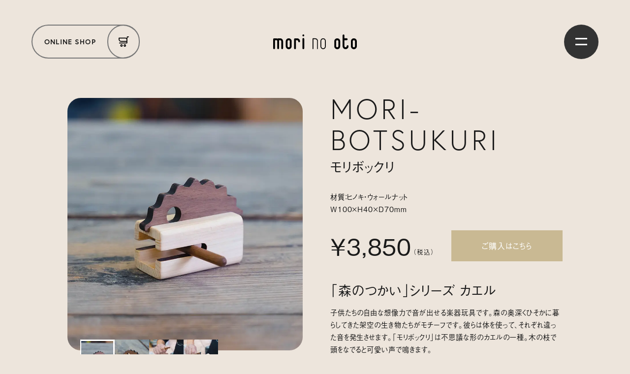

--- FILE ---
content_type: text/html; charset=UTF-8
request_url: https://mori-no-oto.com/watashino-mori-no-oto/mori-botsukuri/
body_size: 71170
content:
<!doctype html>
<html lang="ja">
<head>
    <meta charset="UTF-8">
    <meta http-equiv="X-UA-Compatible" content="IE=edge">
    <meta name="format-detection" content="telephone=no">
    <meta name="viewport" content="width=device-width, initial-scale=1">
    <meta http-equiv="x-dns-prefetch-control" content="on">
    <link rel="dns-prefetch" href="//www.google-analytics.com">
    <link rel="dns-prefetch" href="//www.googletagmanager.com">
    <link rel="dns-prefetch" href="//fonts.googleapis.com">
    <link rel="dns-prefetch" href="//maps.google.com">
    <link rel="dns-prefetch" href="//fonts.adobe.com">
    <meta name='robots' content='index, follow, max-image-preview:large, max-snippet:-1, max-video-preview:-1' />

	<!-- This site is optimized with the Yoast SEO plugin v16.5 - https://yoast.com/wordpress/plugins/seo/ -->
	<title>モリボックリ | 岡山の楽器とおもちゃ製作 - mori-no-oto</title>
	<link rel="canonical" href="https://mori-no-oto.com/watashino-mori-no-oto/mori-botsukuri/" />
	<meta property="og:locale" content="ja_JP" />
	<meta property="og:type" content="article" />
	<meta property="og:title" content="モリボックリ | 岡山の楽器とおもちゃ製作 - mori-no-oto" />
	<meta property="og:url" content="https://mori-no-oto.com/watashino-mori-no-oto/mori-botsukuri/" />
	<meta property="og:site_name" content="岡山の楽器とおもちゃ製作 - mori-no-oto" />
	<meta property="article:publisher" content="https://www.facebook.com/morinooto.okayama" />
	<meta property="article:modified_time" content="2023-10-12T02:41:58+00:00" />
	<meta property="og:image" content="https://mori-no-oto.com/wp-content/uploads/2021/06/ogp.jpg" />
	<meta property="og:image:width" content="1200" />
	<meta property="og:image:height" content="630" />
	<meta name="twitter:card" content="summary_large_image" />
	<meta name="twitter:site" content="@morinooto_o" />
	<script type="application/ld+json" class="yoast-schema-graph">{"@context":"https://schema.org","@graph":[{"@type":"Organization","@id":"https://mori-no-oto.com/#organization","name":"mori-no-oto","url":"https://mori-no-oto.com/","sameAs":["https://www.facebook.com/morinooto.okayama","https://www.instagram.com/mori_no_oto.okayama/","https://www.youtube.com/channel/UCaS7bq7dBAc0BjAKkfkAsxQ","https://twitter.com/morinooto_o"],"logo":{"@type":"ImageObject","@id":"https://mori-no-oto.com/#logo","inLanguage":"ja","url":"https://mori-no-oto.com/wp-content/uploads/2021/06/logo.png","contentUrl":"https://mori-no-oto.com/wp-content/uploads/2021/06/logo.png","width":189,"height":34,"caption":"mori-no-oto"},"image":{"@id":"https://mori-no-oto.com/#logo"}},{"@type":"WebSite","@id":"https://mori-no-oto.com/#website","url":"https://mori-no-oto.com/","name":"\u5ca1\u5c71\u306e\u697d\u5668\u3068\u304a\u3082\u3061\u3083\u88fd\u4f5c - mori-no-oto","description":"","publisher":{"@id":"https://mori-no-oto.com/#organization"},"potentialAction":[{"@type":"SearchAction","target":"https://mori-no-oto.com/?s={search_term_string}","query-input":"required name=search_term_string"}],"inLanguage":"ja"},{"@type":"WebPage","@id":"https://mori-no-oto.com/watashino-mori-no-oto/mori-botsukuri/#webpage","url":"https://mori-no-oto.com/watashino-mori-no-oto/mori-botsukuri/","name":"\u30e2\u30ea\u30dc\u30c3\u30af\u30ea | \u5ca1\u5c71\u306e\u697d\u5668\u3068\u304a\u3082\u3061\u3083\u88fd\u4f5c - mori-no-oto","isPartOf":{"@id":"https://mori-no-oto.com/#website"},"datePublished":"2020-12-24T12:58:18+00:00","dateModified":"2023-10-12T02:41:58+00:00","breadcrumb":{"@id":"https://mori-no-oto.com/watashino-mori-no-oto/mori-botsukuri/#breadcrumb"},"inLanguage":"ja","potentialAction":[{"@type":"ReadAction","target":["https://mori-no-oto.com/watashino-mori-no-oto/mori-botsukuri/"]}]},{"@type":"BreadcrumbList","@id":"https://mori-no-oto.com/watashino-mori-no-oto/mori-botsukuri/#breadcrumb","itemListElement":[{"@type":"ListItem","position":1,"name":"\u30db\u30fc\u30e0","item":"https://mori-no-oto.com/"},{"@type":"ListItem","position":2,"name":"\u5c0f\u578b\u697d\u5668\uff08\u308f\u305f\u3057\u306e\u30e2\u30ea\u30ce\u30aa\u30c8\uff09","item":"https://mori-no-oto.com/watashino-mori-no-oto/"},{"@type":"ListItem","position":3,"name":"\u30e2\u30ea\u30dc\u30c3\u30af\u30ea"}]}]}</script>
	<!-- / Yoast SEO plugin. -->


<script defer src="https://mori-no-oto.com/wp-content/themes/2020/assets/js/vendor.js?ver=1625748133"></script><script defer src="https://mori-no-oto.com/wp-content/themes/2020/assets/js/app.js?ver=1625748132"></script>    <!-- apps -->
    <link rel="icon" href="https://mori-no-oto.com/wp-content/themes/2020/assets/images/common/icons/favicon.ico">
    <link rel="icon" href="https://mori-no-oto.com/wp-content/themes/2020/assets/images/common/icons/favicon.svg" type="image/svg+xml">
    <link rel="apple-touch-icon" href="https://mori-no-oto.com/wp-content/themes/2020/assets/images/common/icons/apple-touch-icon-180x180.png">
    <link rel="manifest" href="https://mori-no-oto.com/wp-content/themes/2020/assets/images/common/icons/manifest.json">
    <meta name="theme-color" content="#ede5dc">
    <!-- css -->
    <script>(function(d){var config={kitId:'cuy3fnr',scriptTimeout:3000,async:!0},h=d.documentElement,t=setTimeout(function(){h.className=h.className.replace(/\bwf-loading\b/g,"")+" wf-inactive"},config.scriptTimeout),tk=d.createElement("script"),f=!1,s=d.getElementsByTagName("script")[0],a;h.className+=" wf-loading";tk.src='https://use.typekit.net/'+config.kitId+'.js';tk.async=!0;tk.onload=tk.onreadystatechange=function(){a=this.readyState;if(f||a&&a!="complete"&&a!="loaded")return;f=!0;clearTimeout(t);try{Typekit.load(config)}catch(e){}};s.parentNode.insertBefore(tk,s)})(document);</script>
    <style>#l-wrapper { visibility: hidden; opacity: 0; } .p-top__mvSliderItem { width: calc(629em/16); } @media screen and (max-width: 768px) { .p-top__mvSliderItem { width: calc(629/750*100vw); } }</style>
    <link rel="preload" href="https://mori-no-oto.com/wp-content/themes/2020/assets/fonts/YakuHanJP/YakuHanJP-Regular.woff2" as="font" type="font/woff2" crossorigin>
    <link rel="preload" href="https://mori-no-oto.com/wp-content/themes/2020/assets/fonts/YakuHanJP/YakuHanJP-Bold.woff2" as="font" type="font/woff2" crossorigin>
    <link rel="preload" href="https://mori-no-oto.com/wp-content/themes/2020/style.css?date=1625799723" as="style">
    <link rel="stylesheet" href="https://mori-no-oto.com/wp-content/themes/2020/style.css?date=1625799723" media="print" onload="this.media='all'">
    <noscript>
        <link rel="stylesheet" href="https://mori-no-oto.com/wp-content/themes/2020/style.css?date=1625799723">
        <style>#l-wrapper { visibility: visible; opacity: 1; }</style>
    </noscript>
    <!-- Global site tag (gtag.js) - Google Analytics -->
    <script async src="https://www.googletagmanager.com/gtag/js?id=G-C4ZS7NQY5S"></script>
    <script>
      window.dataLayer = window.dataLayer || [];
      window.GA_MEASUREMENT_ID = "G-C4ZS7NQY5S"
      function gtag(){dataLayer.push(arguments);}
      gtag('js', new Date());

      gtag('config', window.GA_MEASUREMENT_ID);
    </script>
</head>
<body id="l-body" data-home-url="https://mori-no-oto.com/" data-home-url-relative="/" data-dir="https://mori-no-oto.com/wp-content/themes/2020" data-loaded="false" data-scroll="true">
<svg style="display: none;" xmlns="http://www.w3.org/2000/svg" xmlns:xlink="http://www.w3.org/1999/xlink"><symbol viewBox="0 0 17.5 11.12" id="i-arrowl"><defs/><path id="asprite_i-arrowl.svg" data-name="sprite/i-arrowl.svg" class="acls-1" d="M554.923 1877.8l5.487 4.62-.469.57-6.561-5.57 6.561-5.54.47.56-5.488 4.62h15.951v.74h-15.951z" transform="translate(-553.375 -1871.88)"/></symbol><symbol viewBox="0 0 17.5 11.12" id="i-arrowr"><defs/><path id="bsprite_i-arrowr.svg" data-name="sprite/i-arrowr.svg" class="bcls-1" d="M1042.08 1877.8l-5.49 4.62.47.57 6.56-5.57-6.56-5.54-.47.56 5.49 4.62h-15.95v.74h15.95z" transform="translate(-1026.13 -1871.88)"/></symbol><symbol id="i-cart" viewBox="0 0 23 23" xml:space="preserve"><path class="cst0" d="M6.44 17.48c-1.52 0-2.76 1.24-2.76 2.76 0 1.52 1.24 2.76 2.76 2.76 1.52 0 2.76-1.24 2.76-2.76 0-1.52-1.24-2.76-2.76-2.76zm0 3.68c-.51 0-.92-.41-.92-.92s.41-.92.92-.92.92.41.92.92-.41.92-.92.92zm7.36-3.68c-1.52 0-2.76 1.24-2.76 2.76 0 1.52 1.24 2.76 2.76 2.76 1.52 0 2.76-1.24 2.76-2.76 0-1.52-1.24-2.76-2.76-2.76zm0 3.68c-.51 0-.92-.41-.92-.92s.41-.92.92-.92.92.41.92.92-.41.92-.92.92zM22.08 0h-2.76a.909.909 0 00-.92.77l-.5 3.1c-.8-.72-1.83-1.12-2.91-1.11H.92c-.51 0-.92.41-.92.92v2.65a5.63 5.63 0 005.63 5.63h11.85v1.84H1.84c-.51 0-.92.41-.92.92s.41.92.92.92H18.4c.51 0 .92-.41.92-.92V7.08c-.01-.15-.02-.3-.05-.44l.78-4.8h2.02c.51 0 .92-.41.92-.92.01-.51-.4-.92-.91-.92zm-4.6 10.12H5.63c-2.09-.01-3.79-1.7-3.79-3.79V4.6H15a2.48 2.48 0 012.48 2.48v3.04z"/></symbol><symbol viewBox="0 0 9 18" id="i-fb"><defs/><path id="dsprite_i-fb.svg" data-name="sprite/i-fb.svg" class="dcls-1" d="M1366.1 3442h-2.24v3h2.24v9h3.74v-9h2.73l.26-3h-2.99v-1.25c0-.72.15-1 .84-1h2.15V3436h-2.84c-2.7 0-3.89 1.19-3.89 3.46v2.54z" transform="translate(-1363.84 -3436)"/></symbol><symbol viewBox="0 0 17.96 18" id="i-ig"><defs/><path id="esprite_i-ig.svg" data-name="sprite/i-ig.svg" class="ecls-1" d="M1406.85 3437.62c2.4 0 2.68.01 3.63.05 2.44.11 3.58 1.27 3.69 3.69.04.95.05 1.24.05 3.64s-.01 2.69-.05 3.63c-.11 2.42-1.25 3.58-3.69 3.7-.95.04-1.23.05-3.63.05s-2.69-.01-3.63-.05c-2.45-.12-3.58-1.28-3.69-3.7-.04-.94-.05-1.23-.05-3.63s.01-2.69.05-3.64c.11-2.42 1.25-3.58 3.69-3.69.95-.04 1.23-.05 3.63-.05zm0-1.62c-2.44 0-2.75.01-3.71.05-3.26.15-5.08 1.96-5.22 5.24-.05.96-.06 1.26-.06 3.71s.01 2.75.06 3.71c.14 3.27 1.96 5.08 5.22 5.23.96.05 1.27.06 3.71.06s2.75-.01 3.71-.06c3.26-.15 5.08-1.96 5.22-5.23.05-.96.06-1.27.06-3.71s-.01-2.75-.06-3.71c-.14-3.27-1.96-5.09-5.22-5.24-.96-.04-1.27-.05-3.71-.05zm0 4.38a4.62 4.62 0 104.61 4.62 4.622 4.622 0 00-4.61-4.62zm0 7.62a3 3 0 113-3 3 3 0 01-3 3zm4.8-8.89a1.08 1.08 0 101.08 1.08 1.082 1.082 0 00-1.08-1.08z" transform="translate(-1397.88 -3436)"/></symbol><symbol id="i-mail" viewBox="0 0 30 20" xml:space="preserve"><path class="fst0" d="M29.44 0H.56A.56.56 0 000 .56v18.89c0 .3.25.55.56.55h28.89c.31 0 .56-.25.56-.56V.56a.574.574 0 00-.57-.56zm-1.26 1.11L15.43 13.86c-.22.22-.57.22-.78 0L1.89 1.11h26.29zm.71 17.78H1.11V1.9l13.53 13.53c.22.22.57.22.78 0L28.89 1.97v16.92z"/></symbol><symbol id="i-phone" viewBox="0 0 26 39" xml:space="preserve"><path class="gst0" d="M13 35.61c.9 0 1.62-.73 1.62-1.63 0-.9-.73-1.63-1.62-1.63a1.63 1.63 0 000 3.26zM22.75 0H3.25C1.46 0 0 1.46 0 3.25v32.5C0 37.54 1.46 39 3.25 39h19.5c1.79 0 3.25-1.46 3.25-3.25V3.25C26 1.46 24.54 0 22.75 0zm1.63 35.75c0 .9-.73 1.63-1.63 1.63H3.25c-.9 0-1.63-.73-1.63-1.63v-5.01h22.75v5.01zm0-6.64H1.63V7.99h22.75v21.12zm0-22.75H1.63V3.25c0-.9.73-1.63 1.63-1.63h19.5c.9 0 1.63.73 1.63 1.63v3.11zm-8.94-3.25h-4.88c-.45 0-.81.36-.81.81 0 .45.36.81.81.81h4.88c.45 0 .81-.36.81-.81 0-.44-.36-.81-.81-.81z"/></symbol><symbol viewBox="0 0 23.97 16.97" id="i-yt"><defs/><path id="hsprite_i-yt.svg" data-name="sprite/i-yt.svg" class="hcls-1" d="M1464.13 3439.63a3 3 0 00-2.12-2.15c-1.87-.5-9.36-.5-9.36-.5s-7.49 0-9.36.5a3.012 3.012 0 00-2.12 2.15 34.3 34.3 0 000 11.67 3.016 3.016 0 002.12 2.14c1.87.51 9.36.51 9.36.51s7.49 0 9.36-.51a3 3 0 002.12-2.14 34.3 34.3 0 000-11.67zm-13.88 9.47v-7.27l6.23 3.63z" transform="translate(-1440.66 -3436.97)"/></symbol></svg>    <div id="l-wrapper">
        <nav class="cm-nav" id="js-gnav">
            <div class="cm-nav__bg" id="js-navbg"></div>
            <div class="cm-nav-pc u-section">
                <div class="cm-nav__body">
                    <ul class="cm-nav__bodyBlock">
                        <li class="item js-gnav__other">
                            <a href="https://mori-no-oto.com/" class="item__target u-target">
                                <p class="item__targetTxt u-en">TOP</p>
                            </a>
                        </li>
                        <li class="item js-gnav__other">
                            <a href="https://mori-no-oto.com/contact/" class="item__target u-target">
                                <p class="item__targetTxt u-en">CONTACT</p>
                            </a>
                        </li>
                    </ul>
                    <ul class="cm-nav__bodyBlock">
                        <li class="item js-gnav__item">
                            <div class="item__target">
                                <p class="item__targetTxt u-en">ABOUT</p>
                                <ul class="item__targetSub">
                                    <li class="item__targetSubItem"><a href="https://mori-no-oto.com/about/" class="item__targetSubItemTarget">モリノオトについて</a></li>
                                    <li class="item__targetSubItem"><a href="https://mori-no-oto.com/about/#staff" class="item__targetSubItemTarget">スタッフ紹介</a></li>
                                    <li class="item__targetSubItem"><a href="https://mori-no-oto.com/about/#feature" class="item__targetSubItemTarget">こだわり</a></li>
                                    <li class="item__targetSubItem"><a href="https://mori-no-oto.com/about/#nishiawakura" class="item__targetSubItemTarget">西粟倉村とは</a></li>
                                    <li class="item__targetSubItem"><a href="https://mori-no-oto.com/about/#atelier" class="item__targetSubItemTarget">アトリエについて</a></li>
                                    <li class="item__targetSubItem"><a href="https://mori-no-oto.com/about/#gallery" class="item__targetSubItemTarget">ギャラリー</a></li>
                                </ul>
                            </div>
                        </li>
                        <li class="item js-gnav__item">
                            <div class="item__target">
                                <p class="item__targetTxt u-en">PRODUCTS</p>
                                <ul class="item__targetSub">
                                    <li class="item__targetSubItem"><a href="https://mori-no-oto.com/watashino-mori-no-oto/" class="item__targetSubItemTarget">小型楽器（わたしのモリノオト）</a></li>
                                    <li class="item__targetSubItem"><a href="https://mori-no-oto.com/minnano-mori-no-oto/" class="item__targetSubItemTarget">大型楽器（みんなのモリノオト）</a></li>
                                    <li class="item__targetSubItem"><a href="https://mori-no-oto.com/handmade-kit/" class="item__targetSubItemTarget">手作りキット</a></li>
                                </ul>
                            </div>
                        </li>
                        <li class="item js-gnav__item">
                            <div class="item__target">
                                <p class="item__targetTxt u-en">OTOTABI</p>
                                <ul class="item__targetSub">
                                    <li class="item__targetSubItem"><a href="https://mori-no-oto.com/ototabi/" class="item__targetSubItemTarget">音旅について</a></li>
                                    <li class="item__targetSubItem"><a href="https://mori-no-oto.com/ototabi/#three" class="item__targetSubItemTarget">3つのコース</a></li>
                                    <li class="item__targetSubItem"><a href="https://mori-no-oto.com/ototabi/#remote" class="item__targetSubItemTarget">リモートワークショップ</a></li>
                                    <li class="item__targetSubItem"><a href="https://mori-no-oto.com/ototabi/#seasons" class="item__targetSubItemTarget">四季の音旅</a></li>
                                    <li class="item__targetSubItem"><a href="https://mori-no-oto.com/ototabi/#event" class="item__targetSubItemTarget">出張イベント</a></li>
                                </ul>
                            </div>
                        </li>
                    </ul>
                    <ul class="cm-nav__bodyInfo">
                        <li class="item">
                            <a href="https://mori-no-oto.com/news/" class="item__target u-target">
                                <p class="item__targetTxt js-gnav__other u-en">NEWS</p>
                            </a>
                        </li>
                        <li class="item">
                            <dl class="item__sns js-gnav__other">
                                <dt class="item__snsTitle u-en">SNS</dt>
                                <dd class="item__snsBody">
                                    <ul class="item__snsBodyList">
                                        <li class="item__snsBodyListItem"><a href="https://www.facebook.com/morinooto.okayama" class="item__snsBodyListItemTarget is-fb" target="_blank"><span><svg role="img" width="9" height="18"><use xlink:href="#i-fb"></use></svg></span></a></li>
                                        <li class="item__snsBodyListItem"><a href="https://www.instagram.com/mori_no_oto.okayama/" class="item__snsBodyListItemTarget is-ig" target="_blank"><span><svg role="img" width="18" height="18"><use xlink:href="#i-ig"></use></svg></span></a></li>
                                        <li class="item__snsBodyListItem"><a href="https://www.youtube.com/channel/UCaS7bq7dBAc0BjAKkfkAsxQ" class="item__snsBodyListItemTarget is-yt" target="_blank"><span><svg role="img" width="24" height="17"><use xlink:href="#i-yt"></use></svg></span></a></li>
                                    </ul>
                                </dd>
                            </dl>
                        </li>
                    </ul>
                </div>
                <div class="cm-nav__address js-gnav__other">
                    <p class="cm-nav__addressTxt"><a href="https://goo.gl/maps/SXP55ocd6UDFUxTK9" class="u-targetline is-white" target="_blank"><span class="u-targetline__txt">〒707-0503 岡山県英田郡西栗倉村影石895番地</span></a></p>
                    <p class="cm-nav__addressTxt"><span>智頭急行線 西粟倉駅より徒歩約5分。鳥取自動車 西粟倉ICより車で約3分。</span></p>
                </div>
            </div>
            <div class="cm-nav-sp u-section">
                <div class="cm-nav__products">
                    <p class="cm-nav__productsTitle u-en js-gnav__itemsp">PRODUCTS</p>
                    <ul class="cm-nav__productsList">
                        <li class="item js-gnav__itemsp">
                            <a href="https://mori-no-oto.com/watashino-mori-no-oto/" class="item__target">
                                <div class="item__targetBg u-bg js-bg" data-background-image="https://mori-no-oto.com/wp-content/themes/2020/assets/images/common/spnav-products01.png"></div>
                                <p class="item__targetTxt">小型楽器</p>
                            </a>
                        </li>
                        <li class="item js-gnav__itemsp">
                            <a href="https://mori-no-oto.com/minnano-mori-no-oto/" class="item__target">
                                <div class="item__targetBg u-bg js-bg" data-background-image="https://mori-no-oto.com/wp-content/themes/2020/assets/images/common/spnav-products02.png"></div>
                                <p class="item__targetTxt">大型楽器</p>
                            </a>
                        </li>
                        <li class="item js-gnav__itemsp">
                            <a href="https://mori-no-oto.com/handmade-kit/" class="item__target">
                                <div class="item__targetBg u-bg js-bg" data-background-image="https://mori-no-oto.com/wp-content/themes/2020/assets/images/common/spnav-products03.png"></div>
                                <p class="item__targetTxt">自作kit</p>
                            </a>
                        </li>
                    </ul>
                </div>
                <ul class="cm-nav__other">
                    <li class="cm-nav__otherItem js-gnav__itemsp">
                        <a href="https://mori-no-oto.com/about/" class="target">
                            <div class="target__bg u-bg js-bg" data-background-image="https://mori-no-oto.com/wp-content/themes/2020/assets/images/common/spnav-about.png"></div>
                            <p class="target__txt">mori-no-otoについて</p>
                        </a>
                    </li>
                    <li class="cm-nav__otherItem js-gnav__itemsp">
                        <a href="https://mori-no-oto.com/ototabi/" class="target">
                            <div class="target__bg u-bg js-bg" data-background-image="https://mori-no-oto.com/wp-content/themes/2020/assets/images/common/spnav-ototabi.png"></div>
                            <p class="target__txt">音旅について</p>
                        </a>
                    </li>
                </ul>
                <div class="cm-nav__spinfo js-gnav__itemsp">
                    <p class="cm-nav__spinfoTitle u-en"><a href="https://mori-no-oto.com/news/">NEWS</a></p>
                    <ul class="cm-nav__spinfoSns">
                        <li class="item"><a href="https://www.facebook.com/morinooto.okayama" class="item__target is-fb" target="_blank"><span><svg role="img" width="9" height="18"><use xlink:href="#i-fb"></use></svg></span></a></li>
                        <li class="item"><a href="https://www.instagram.com/mori_no_oto.okayama/" class="item__target is-ig" target="_blank"><span><svg role="img" width="18" height="18"><use xlink:href="#i-ig"></use></svg></span></a></li>
                        <li class="item"><a href="https://www.youtube.com/channel/UCaS7bq7dBAc0BjAKkfkAsxQ" class="item__target is-yt" target="_blank"><span><svg role="img" width="24" height="17"><use xlink:href="#i-yt"></use></svg></span></a></li>
                    </ul>
                </div>
                <ul class="cm-nav__action js-gnav__itemsp">
                    <li class="cm-nav__actionItem">
                        <a href="https://mori-no-oto.com/contact/" class="c-btn">
                            <p class="c-btn__txt">ご相談・お問い合わせフォーム</p>
                            <p class="c-btn__icon"><svg role="img" width="30" height="20"><use xlink:href="#i-mail"></use></svg></p>
                        </a>
                    </li>
                    <li class="cm-nav__actionItem">
                        <a href="tel:090-6738-5224" class="c-btn">
                            <p class="c-btn__txt u-midashi">Tel.090-6738-5224</p>
                            <p class="c-btn__icon"><svg role="img" width="26" height="39"><use xlink:href="#i-phone"></use></svg></p>
                        </a>
                    </li>
                </ul>
            </div>
        </nav>
        <button class="cm-menu" name="menu" aria-label="toggle nav" id="js-menu">
            <div class="cm-menu__line">
                <div class="cm-menu__lineBody"></div>
            </div>
        </button>
        <div id="l-scroll" data-scroll-container>
            <header class="cm-h" id="l-header" data-scroll-section>
                <p class="cm-h__logo">
                    <a href="https://mori-no-oto.com/" class="cm-h__logoBody">
                        <svg xmlns="http://www.w3.org/2000/svg" width="189" height="33" viewBox="0 0 189 33">
                            <path d="M15.77,8.72h-4.46c-0.86,0-1.39,0.34-1.73,0.73C8.82,9.01,7.72,8.72,6.66,8.72H2.2C0.86,8.72,0,9.5,0,10.71v20.11c0,2.67,4.17,2.76,4.17,0V12.79h2.49c0.91,0,2.49,0.24,2.49,1.74v16.28c0,2.67,4.12,2.67,4.12,0V12.79h2.49c1.2,0.05,2.49,0.92,2.49,2.62v15.41c0,2.76,4.12,2.67,4.12,0V15.41C22.39,11.63,19.56,8.72,15.77,8.72z M35.09,8.67c-3.69,0-6.71,3-6.71,6.78v10.76c0,3.63,3.12,6.78,6.71,6.78c3.74,0,6.71-3.05,6.71-6.78V15.46C41.8,11.58,38.93,8.67,35.09,8.67zM37.63,26.22c0,1.26-0.86,2.57-2.54,2.57c-1.34,0-2.54-1.21-2.54-2.57V15.46c0-1.65,1.29-2.57,2.54-2.57c1.58,0,2.54,1.02,2.54,2.57V26.22z M54,8.67h-4.51c-1.39,0-2.21,1.07-2.21,2.04v20.11c0,2.81,4.17,2.86,4.17,0V12.89H54c1.44,0,2.54,1.11,2.54,2.57c0,2.62,4.17,2.66,4.17,0C60.71,11.58,57.83,8.67,54,8.67z M66.01,10.13v20.79c0,2.52,4.22,2.62,4.22-0.05V10.13C70.23,7.32,66.01,7.37,66.01,10.13z M68.22,0c-1.2,0-2.2,0.92-2.2,2.04c0,1.26,0.96,2.23,2.2,2.23c1.1,0,2.01-1.02,2.01-2.23C70.23,0.97,69.32,0,68.22,0z M95.02,8.63h-5.18c-0.53,0-0.82,0.34-0.82,0.78v22.53c0,1.16,1.82,1.16,1.82,0V10.47h4.17c2.35,0,4.17,1.74,4.17,4.12v17.35c0,1.21,1.82,1.21,1.82,0V14.59C101.01,11.15,98.47,8.63,95.02,8.63z M112.85,8.63c-3.45,0-5.99,2.81-5.99,6.06V26.8c0,3.2,2.83,6.06,5.99,6.06c3.31,0,5.99-2.76,5.99-6.06V14.68C118.84,11.1,116.4,8.63,112.85,8.63z M117.02,26.8c0,2.33-1.82,4.22-4.17,4.22c-2.21,0-4.17-1.99-4.17-4.22V14.68c0-2.37,1.82-4.22,4.17-4.22c2.49,0,4.17,1.7,4.17,4.22V26.8zM144.74,8.67c-3.69,0-6.71,3-6.71,6.78v10.76c0,3.63,3.12,6.78,6.71,6.78c3.74,0,6.71-3.05,6.71-6.78V15.46C151.45,11.58,148.57,8.67,144.74,8.67z M147.28,26.22c0,1.26-0.86,2.57-2.54,2.57c-1.34,0-2.54-1.21-2.54-2.57V15.46c0-1.65,1.29-2.57,2.54-2.57c1.58,0,2.54,1.02,2.54,2.57V26.22z M166.1,26.07c0,1.26-0.86,2.57-2.54,2.57c-1.34,0-2.54-1.21-2.54-2.57V12.79h5.13c2.83,0,2.49-4.22,0-4.22h-5.13v-6.3c0-2.91-4.17-2.91-4.17,0v23.79c0,3.78,3.02,6.78,6.71,6.78c3.84,0,6.71-2.91,6.71-6.78C170.27,23.36,166.1,23.6,166.1,26.07z M182.29,8.67c-3.69,0-6.71,3-6.71,6.78v10.76c0,3.63,3.12,6.78,6.71,6.78c3.74,0,6.71-3.05,6.71-6.78V15.46C189,11.58,186.12,8.67,182.29,8.67z M184.83,26.22c0,1.26-0.86,2.57-2.54,2.57c-1.34,0-2.54-1.21-2.54-2.57V15.46c0-1.65,1.29-2.57,2.54-2.57c1.58,0,2.54,1.02,2.54,2.57V26.22z"/>
                        </svg>
                    </a>
                </p>
                <div class="cm-h__btn">
                    <a href="https://mori-no-oto.stores.jp/" data-txt="ONLINE SHOP" class="c-btn" target="_blank">
                        <p class="c-btn__txt u-en is-bold">ONLINE SHOP</p>
                        <p class="c-btn__icon"><svg role="img" width="23" height="23"><use xlink:href="#i-cart"></use></svg></p>
                    </a>
                </div>
            </header>
            <div id="l-container" data-scroll-section>
                <div class="l-main">                <main class="p-pddtl cm-products cm-under" id="l-contents">
                    <div class="p-pddtl__main">
                        <div class="p-pddtl__main-inner u-section">
                            <div class="p-pddtl__mainBody">
                                                                <h1 class="p-pddtl__mainBodyTitle">
                                    <span class="en u-en">MORI-BOTSUKURI</span>
                                    <span class="jp">モリボックリ</span>
                                </h1>
                                <div class="p-pddtl__mainBodyInfo">
                                    <p>材質：ヒノキ・ウォールナット</p>
<p>W100×H40×D70mm</p>
                                </div>

                                <div class="p-pddtl__mainBodyOnline">
                                    <p class="price">
                                        <span class="price__body">￥3,850</span><span class="price__txt">（税込）</span>
                                    </p>
                                    <div class="btn">
                                                                                <a href="https://mori-no-oto.stores.jp/items/601900716728be7525457848" class="btn__target c-txtbtn" target="_blank" data-txt="ご購入はこちら"><p class="c-txtbtn__body">ご購入はこちら</p></a>
                                                                            </div>
                                </div>

                                <section class="p-pddtl__mainBodyContent">
                                    <h2 class="title">「森のつかい」シリーズ カエル</h2>
                                    <div class="body">
                                        <p>子供たちの自由な想像力で音が出せる楽器玩具です。森の奥深くひそかに暮らしてきた架空の生き物たちがモチーフです。彼らは体を使って、それぞれ違った音を発生させます。「モリボックリ」は不思議な形のカエルの一種。木の枝で頭をなでると可愛い声で鳴きます。</p>
                                    </div>
                                </section>
                            </div>
                            <div class="p-pddtl__mainImg">
                                <div class="p-pddtl__mainImgMain">
                                    <div class="swiper-container" id="js-mainslider">
                                        <div class="swiper-wrapper">
                                                                                        <div class="item swiper-slide">
                                                <div class="item__bg u-bg js-mvslider__bg js-bgnolz" data-background-image="https://mori-no-oto.com/wp-content/uploads/2020/12/01-15.jpg"></div>
                                            </div>
                                                                                        <div class="item swiper-slide">
                                                <div class="item__bg u-bg js-mvslider__bg js-bgnolz" data-background-image="https://mori-no-oto.com/wp-content/uploads/2020/12/02-12.jpg"></div>
                                            </div>
                                                                                        <div class="item swiper-slide">
                                                <div class="item__bg u-bg js-mvslider__bg js-bgnolz" data-background-image="https://mori-no-oto.com/wp-content/uploads/2020/12/03-12.jpg"></div>
                                            </div>
                                                                                        <div class="item swiper-slide">
                                                <div class="item__bg u-bg js-mvslider__bg js-bgnolz" data-background-image="https://mori-no-oto.com/wp-content/uploads/2020/12/04-8.jpg"></div>
                                            </div>
                                                                                    </div>
                                    </div>
                                </div>
                                <div class="p-pddtl__mainImgThum">
                                    <div class="swiper-container" id="js-thumslider">
                                        <div class="swiper-wrapper">
                                                                                        <div class="item swiper-slide">
                                                <div class="item__bg js-mvslider__bg u-bg js-bgnolz" data-background-image="https://mori-no-oto.com/wp-content/uploads/2020/12/01-15-120x127.jpg"></div>
                                            </div>
                                                                                        <div class="item swiper-slide">
                                                <div class="item__bg js-mvslider__bg u-bg js-bgnolz" data-background-image="https://mori-no-oto.com/wp-content/uploads/2020/12/02-12-120x127.jpg"></div>
                                            </div>
                                                                                        <div class="item swiper-slide">
                                                <div class="item__bg js-mvslider__bg u-bg js-bgnolz" data-background-image="https://mori-no-oto.com/wp-content/uploads/2020/12/03-12-120x127.jpg"></div>
                                            </div>
                                                                                        <div class="item swiper-slide">
                                                <div class="item__bg js-mvslider__bg u-bg js-bgnolz" data-background-image="https://mori-no-oto.com/wp-content/uploads/2020/12/04-8-120x127.jpg"></div>
                                            </div>
                                                                                    </div>
                                    </div>
                                </div>
                            </div>
                        </div>
                    </div>
                                        <section class="p-pddtl__howto u-section">
                        <h2 class="p-pddtl__howtoTitle u-en">
                            <span class="p-pddtl__howtoTitleBody u-vt">HOW TO MAKE</span>
                            <span class="p-pddtl__howtoTitleBody u-vt">A SOUND</span>
                        </h2>
                        <div class="p-pddtl__howtoBody">
                                                        <section class="p-pddtl__howtoBodyBlock">
                                <h3 class="title"><span class="title__body u-vt">演奏方法</span></h3>
                                <div class="body">
                                    <div class="body__movie">
                                        <iframe width="560" height="315" data-src="https://www.youtube.com/embed/KiHD16kk6Yg" frameborder="0" allow="accelerometer; autoplay; clipboard-write; encrypted-media; gyroscope; picture-in-picture" allowfullscreen class="js-iframe"></iframe>
                                    </div>
                                </div>
                            </section>
                                                                                    <section class="p-pddtl__howtoBodyBlock">
                                <h3 class="title"><span class="title__body u-vt">演奏例</span></h3>
                                <div class="body">
                                    <div class="body__movie">
                                        <iframe width="560" height="315" data-src="https://www.youtube.com/embed/d9CBmKHJGFo" frameborder="0" allow="accelerometer; autoplay; clipboard-write; encrypted-media; gyroscope; picture-in-picture" allowfullscreen class="js-iframe"></iframe>
                                    </div>
                                </div>
                            </section>
                                                    </div>
                    </section>
                                                                                <section class="p-pddtl__other">
                        <div class="p-pddtl__other-body u-section">
                            <h2 class="p-pddtl__otherTitle u-en">OTHER PRODUCTS</h2>
                            <div class="cm-itemsslider">
                                <div class="cm-itemsslider__body swiper-container" id="js-itemsslider">
                                    <div class="swiper-wrapper">
                                                                                                                        <section class="cm-products__item swiper-slide">
                                            <a href="https://mori-no-oto.com/watashino-mori-no-oto/koro-koro/" class="cm-products__itemTarget c-target">
                                                <h3 class="cm-products__itemTargetTitle">
                                                    <span class="jp">コロコロ</span>
                                                    <span class="en u-en is-bold">KORO-KORO</span>
                                                </h3>
                                                <figure class="cm-products__itemTargetImg c-target__img c-img">
                                                    <img src="https://mori-no-oto.com/wp-content/themes/2020/assets/images/products/watashino-mori-no-oto/koro-koro.jpg" srcset="https://mori-no-oto.com/wp-content/themes/2020/assets/images/products/watashino-mori-no-oto/koro-koro.jpg 1x, https://mori-no-oto.com/wp-content/themes/2020/assets/images/products/watashino-mori-no-oto/2x/koro-koro.jpg 2x" width="294" height="294" decoding="async" data-loaded="true" class="c-target__imgBody c-img__body" alt="コロコロの写真">
                                                </figure>
                                                <p class="cm-products__itemTargetTxt">
                                                    木の鈴
                                                </p>
                                            </a>
                                        </section>
                                                                                                                        <section class="cm-products__item swiper-slide">
                                            <a href="https://mori-no-oto.com/watashino-mori-no-oto/kachi-kachi/" class="cm-products__itemTarget c-target">
                                                <h3 class="cm-products__itemTargetTitle">
                                                    <span class="jp">カチカチ</span>
                                                    <span class="en u-en is-bold">KACHI-KACHI</span>
                                                </h3>
                                                <figure class="cm-products__itemTargetImg c-target__img c-img">
                                                    <img src="https://mori-no-oto.com/wp-content/themes/2020/assets/images/products/watashino-mori-no-oto/kachi-kachi.jpg" srcset="https://mori-no-oto.com/wp-content/themes/2020/assets/images/products/watashino-mori-no-oto/kachi-kachi.jpg 1x, https://mori-no-oto.com/wp-content/themes/2020/assets/images/products/watashino-mori-no-oto/2x/kachi-kachi.jpg 2x" width="294" height="294" decoding="async" data-loaded="true" class="c-target__imgBody c-img__body" alt="カチカチの写真">
                                                </figure>
                                                <p class="cm-products__itemTargetTxt">
                                                    カスタネット
                                                </p>
                                            </a>
                                        </section>
                                                                                                                        <section class="cm-products__item swiper-slide">
                                            <a href="https://mori-no-oto.com/watashino-mori-no-oto/shaka-shaka/" class="cm-products__itemTarget c-target">
                                                <h3 class="cm-products__itemTargetTitle">
                                                    <span class="jp">シャカシャカ</span>
                                                    <span class="en u-en is-bold">SHAKA-SHAKA</span>
                                                </h3>
                                                <figure class="cm-products__itemTargetImg c-target__img c-img">
                                                    <img src="https://mori-no-oto.com/wp-content/themes/2020/assets/images/products/watashino-mori-no-oto/shaka-shaka.jpg" srcset="https://mori-no-oto.com/wp-content/themes/2020/assets/images/products/watashino-mori-no-oto/shaka-shaka.jpg 1x, https://mori-no-oto.com/wp-content/themes/2020/assets/images/products/watashino-mori-no-oto/2x/shaka-shaka.jpg 2x" width="294" height="294" decoding="async" data-loaded="true" class="c-target__imgBody c-img__body" alt="シャカシャカの写真">
                                                </figure>
                                                <p class="cm-products__itemTargetTxt">
                                                    シェイカー
                                                </p>
                                            </a>
                                        </section>
                                                                                                                        <section class="cm-products__item swiper-slide">
                                            <a href="https://mori-no-oto.com/watashino-mori-no-oto/morino-otohajime/" class="cm-products__itemTarget c-target">
                                                <h3 class="cm-products__itemTargetTitle">
                                                    <span class="jp">森のオトハジメ</span>
                                                    <span class="en u-en is-bold">MORINO-OTOHAJIME</span>
                                                </h3>
                                                <figure class="cm-products__itemTargetImg c-target__img c-img">
                                                    <img src="https://mori-no-oto.com/wp-content/themes/2020/assets/images/products/watashino-mori-no-oto/morino-otohajime.jpg" srcset="https://mori-no-oto.com/wp-content/themes/2020/assets/images/products/watashino-mori-no-oto/morino-otohajime.jpg 1x, https://mori-no-oto.com/wp-content/themes/2020/assets/images/products/watashino-mori-no-oto/2x/morino-otohajime.jpg 2x" width="294" height="294" decoding="async" data-loaded="true" class="c-target__imgBody c-img__body" alt="森のオトハジメの写真">
                                                </figure>
                                                <p class="cm-products__itemTargetTxt">
                                                    コロコロ・カチカチ・シャカシャカ<br class="br">の3点セット
                                                </p>
                                            </a>
                                        </section>
                                                                                                                        <section class="cm-products__item swiper-slide">
                                            <a href="https://mori-no-oto.com/watashino-mori-no-oto/wood-kazoo/" class="cm-products__itemTarget c-target">
                                                <h3 class="cm-products__itemTargetTitle">
                                                    <span class="jp">ウッドカズー</span>
                                                    <span class="en u-en is-bold">WOOD KAZOO</span>
                                                </h3>
                                                <figure class="cm-products__itemTargetImg c-target__img c-img">
                                                    <img src="https://mori-no-oto.com/wp-content/themes/2020/assets/images/products/watashino-mori-no-oto/wood-kazoo.jpg" srcset="https://mori-no-oto.com/wp-content/themes/2020/assets/images/products/watashino-mori-no-oto/wood-kazoo.jpg 1x, https://mori-no-oto.com/wp-content/themes/2020/assets/images/products/watashino-mori-no-oto/2x/wood-kazoo.jpg 2x" width="294" height="294" decoding="async" data-loaded="true" class="c-target__imgBody c-img__body" alt="ウッドカズーの写真">
                                                </figure>
                                                <p class="cm-products__itemTargetTxt">
                                                    声が楽器に変わる不思議な笛
                                                </p>
                                            </a>
                                        </section>
                                                                                                                        <section class="cm-products__item swiper-slide">
                                            <a href="https://mori-no-oto.com/watashino-mori-no-oto/wood-kazoo-colors/" class="cm-products__itemTarget c-target">
                                                <h3 class="cm-products__itemTargetTitle">
                                                    <span class="jp">ウッドカズー<br class="br">カラーズ</span>
                                                    <span class="en u-en is-bold">WOOD KAZOO</span>
                                                </h3>
                                                <figure class="cm-products__itemTargetImg c-target__img c-img">
                                                    <img src="https://mori-no-oto.com/wp-content/themes/2020/assets/images/products/watashino-mori-no-oto/wood-kazoo-colors.jpg" srcset="https://mori-no-oto.com/wp-content/themes/2020/assets/images/products/watashino-mori-no-oto/wood-kazoo-colors.jpg 1x, https://mori-no-oto.com/wp-content/themes/2020/assets/images/products/watashino-mori-no-oto/2x/wood-kazoo-colors.jpg 2x" width="294" height="294" decoding="async" data-loaded="true" class="c-target__imgBody c-img__body" alt="ウッドカズーカラーズの写真">
                                                </figure>
                                                <p class="cm-products__itemTargetTxt">
                                                    声が楽器に変わる不思議な笛
                                                </p>
                                            </a>
                                        </section>
                                                                                                                        <section class="cm-products__item swiper-slide">
                                            <a href="https://mori-no-oto.com/watashino-mori-no-oto/wood-shaker/" class="cm-products__itemTarget c-target">
                                                <h3 class="cm-products__itemTargetTitle">
                                                    <span class="jp">ウッドシェイカー</span>
                                                    <span class="en u-en is-bold">WOOD SHAKER</span>
                                                </h3>
                                                <figure class="cm-products__itemTargetImg c-target__img c-img">
                                                    <img src="https://mori-no-oto.com/wp-content/themes/2020/assets/images/products/watashino-mori-no-oto/wood-shaker.jpg" srcset="https://mori-no-oto.com/wp-content/themes/2020/assets/images/products/watashino-mori-no-oto/wood-shaker.jpg 1x, https://mori-no-oto.com/wp-content/themes/2020/assets/images/products/watashino-mori-no-oto/2x/wood-shaker.jpg 2x" width="294" height="294" decoding="async" data-loaded="true" class="c-target__imgBody c-img__body" alt="ウッドシェイカーの写真">
                                                </figure>
                                                <p class="cm-products__itemTargetTxt">
                                                    シェイカー
                                                </p>
                                            </a>
                                        </section>
                                                                                                                        <section class="cm-products__item swiper-slide">
                                            <a href="https://mori-no-oto.com/watashino-mori-no-oto/wood-clapper/" class="cm-products__itemTarget c-target">
                                                <h3 class="cm-products__itemTargetTitle">
                                                    <span class="jp">ウッドクラッパー</span>
                                                    <span class="en u-en is-bold">WOOD CLAPPER</span>
                                                </h3>
                                                <figure class="cm-products__itemTargetImg c-target__img c-img">
                                                    <img src="https://mori-no-oto.com/wp-content/themes/2020/assets/images/products/watashino-mori-no-oto/wood-clapper.jpg" srcset="https://mori-no-oto.com/wp-content/themes/2020/assets/images/products/watashino-mori-no-oto/wood-clapper.jpg 1x, https://mori-no-oto.com/wp-content/themes/2020/assets/images/products/watashino-mori-no-oto/2x/wood-clapper.jpg 2x" width="294" height="294" decoding="async" data-loaded="true" class="c-target__imgBody c-img__body" alt="ウッドクラッパーの写真">
                                                </figure>
                                                <p class="cm-products__itemTargetTxt">
                                                    クラッパー
                                                </p>
                                            </a>
                                        </section>
                                                                                                                        <section class="cm-products__item swiper-slide">
                                            <a href="https://mori-no-oto.com/watashino-mori-no-oto/wood-bell/" class="cm-products__itemTarget c-target">
                                                <h3 class="cm-products__itemTargetTitle">
                                                    <span class="jp">ウッドベル</span>
                                                    <span class="en u-en is-bold">WOOD BELL</span>
                                                </h3>
                                                <figure class="cm-products__itemTargetImg c-target__img c-img">
                                                    <img src="https://mori-no-oto.com/wp-content/themes/2020/assets/images/products/watashino-mori-no-oto/wood-bell.jpg" srcset="https://mori-no-oto.com/wp-content/themes/2020/assets/images/products/watashino-mori-no-oto/wood-bell.jpg 1x, https://mori-no-oto.com/wp-content/themes/2020/assets/images/products/watashino-mori-no-oto/2x/wood-bell.jpg 2x" width="294" height="294" decoding="async" data-loaded="true" class="c-target__imgBody c-img__body" alt="ウッドベルの写真">
                                                </figure>
                                                <p class="cm-products__itemTargetTxt">
                                                    木の鈴
                                                </p>
                                            </a>
                                        </section>
                                                                                                                        <section class="cm-products__item swiper-slide">
                                            <a href="https://mori-no-oto.com/watashino-mori-no-oto/bird-call/" class="cm-products__itemTarget c-target">
                                                <h3 class="cm-products__itemTargetTitle">
                                                    <span class="jp">バードコール</span>
                                                    <span class="en u-en is-bold">BIRD CALL</span>
                                                </h3>
                                                <figure class="cm-products__itemTargetImg c-target__img c-img">
                                                    <img src="https://mori-no-oto.com/wp-content/themes/2020/assets/images/products/watashino-mori-no-oto/bird-call.jpg" srcset="https://mori-no-oto.com/wp-content/themes/2020/assets/images/products/watashino-mori-no-oto/bird-call.jpg 1x, https://mori-no-oto.com/wp-content/themes/2020/assets/images/products/watashino-mori-no-oto/2x/bird-call.jpg 2x" width="294" height="294" decoding="async" data-loaded="true" class="c-target__imgBody c-img__body" alt="バードコールの写真">
                                                </figure>
                                                <p class="cm-products__itemTargetTxt">
                                                    小鳥の声の楽器
                                                </p>
                                            </a>
                                        </section>
                                                                                                                        <section class="cm-products__item swiper-slide">
                                            <a href="https://mori-no-oto.com/watashino-mori-no-oto/little-morinooto/" class="cm-products__itemTarget c-target">
                                                <h3 class="cm-products__itemTargetTitle">
                                                    <span class="jp">小さなモリノオト</span>
                                                    <span class="en u-en is-bold">LITTLE-MORINOOTO</span>
                                                </h3>
                                                <figure class="cm-products__itemTargetImg c-target__img c-img">
                                                    <img src="https://mori-no-oto.com/wp-content/themes/2020/assets/images/products/watashino-mori-no-oto/little-morinooto.jpg" srcset="https://mori-no-oto.com/wp-content/themes/2020/assets/images/products/watashino-mori-no-oto/little-morinooto.jpg 1x, https://mori-no-oto.com/wp-content/themes/2020/assets/images/products/watashino-mori-no-oto/2x/little-morinooto.jpg 2x" width="294" height="294" decoding="async" data-loaded="true" class="c-target__imgBody c-img__body" alt="小さなモリノオトの写真">
                                                </figure>
                                                <p class="cm-products__itemTargetTxt">
                                                    小さなスリットドラム
                                                </p>
                                            </a>
                                        </section>
                                                                                                                        <section class="cm-products__item swiper-slide">
                                            <a href="https://mori-no-oto.com/watashino-mori-no-oto/kan-ponpon/" class="cm-products__itemTarget c-target">
                                                <h3 class="cm-products__itemTargetTitle">
                                                    <span class="jp">カンポンポン</span>
                                                    <span class="en u-en is-bold">KAN-PONPON</span>
                                                </h3>
                                                <figure class="cm-products__itemTargetImg c-target__img c-img">
                                                    <img src="https://mori-no-oto.com/wp-content/themes/2020/assets/images/products/watashino-mori-no-oto/kan-ponpon.jpg" srcset="https://mori-no-oto.com/wp-content/themes/2020/assets/images/products/watashino-mori-no-oto/kan-ponpon.jpg 1x, https://mori-no-oto.com/wp-content/themes/2020/assets/images/products/watashino-mori-no-oto/2x/kan-ponpon.jpg 2x" width="294" height="294" decoding="async" data-loaded="true" class="c-target__imgBody c-img__body" alt="カンポンポンの写真">
                                                </figure>
                                                <p class="cm-products__itemTargetTxt">
                                                    スリットドラム
                                                </p>
                                            </a>
                                        </section>
                                                                                                                        <section class="cm-products__item swiper-slide">
                                            <a href="https://mori-no-oto.com/watashino-mori-no-oto/miyama-dako/" class="cm-products__itemTarget c-target">
                                                <h4 class="cm-products__itemTargetTitle">
                                                    <span class="jp">ミヤマダコ</span>
                                                    <span class="en u-en is-bold">MIYAMA-DAKO</span>
                                                </h4>
                                                <figure class="cm-products__itemTargetImg c-target__img c-img">
                                                    <img src="https://mori-no-oto.com/wp-content/themes/2020/assets/images/products/watashino-mori-no-oto/miyama-dako.jpg" srcset="https://mori-no-oto.com/wp-content/themes/2020/assets/images/products/watashino-mori-no-oto/miyama-dako.jpg 1x, https://mori-no-oto.com/wp-content/themes/2020/assets/images/products/watashino-mori-no-oto/2x/miyama-dako.jpg 2x" width="294" height="294" decoding="async" data-loaded="true" class="c-target__imgBody c-img__body" alt="ミヤマダコの写真">
                                                </figure>
                                                <p class="cm-products__itemTargetTxt">
                                                    「森のつかい」シリーズ<br>
                                                    タコ
                                                </p>
                                            </a>
                                        </section>
                                                                                                                        <section class="cm-products__item swiper-slide">
                                            <a href="https://mori-no-oto.com/watashino-mori-no-oto/mori-uo/" class="cm-products__itemTarget c-target">
                                                <h4 class="cm-products__itemTargetTitle">
                                                    <span class="jp">モリウオ</span>
                                                    <span class="en u-en is-bold">MORI-UO</span>
                                                </h4>
                                                <figure class="cm-products__itemTargetImg c-target__img c-img">
                                                    <img src="https://mori-no-oto.com/wp-content/themes/2020/assets/images/products/watashino-mori-no-oto/mori-uo.jpg" srcset="https://mori-no-oto.com/wp-content/themes/2020/assets/images/products/watashino-mori-no-oto/mori-uo.jpg 1x, https://mori-no-oto.com/wp-content/themes/2020/assets/images/products/watashino-mori-no-oto/2x/mori-uo.jpg 2x" width="294" height="294" decoding="async" data-loaded="true" class="c-target__imgBody c-img__body" alt="モリウオの写真">
                                                </figure>
                                                <p class="cm-products__itemTargetTxt">
                                                    「森のつかい」シリーズ<br>
                                                    ヤマメ
                                                </p>
                                            </a>
                                        </section>
                                                                                                                        <section class="cm-products__item swiper-slide">
                                            <a href="https://mori-no-oto.com/watashino-mori-no-oto/yama-wani/" class="cm-products__itemTarget c-target">
                                                <h4 class="cm-products__itemTargetTitle">
                                                    <span class="jp">ヤマワニ</span>
                                                    <span class="en u-en is-bold">YAMA-WANI</span>
                                                </h4>
                                                <figure class="cm-products__itemTargetImg c-target__img c-img">
                                                    <img src="https://mori-no-oto.com/wp-content/themes/2020/assets/images/products/watashino-mori-no-oto/yama-wani.jpg" srcset="https://mori-no-oto.com/wp-content/themes/2020/assets/images/products/watashino-mori-no-oto/yama-wani.jpg 1x, https://mori-no-oto.com/wp-content/themes/2020/assets/images/products/watashino-mori-no-oto/2x/yama-wani.jpg 2x" width="294" height="294" decoding="async" data-loaded="true" class="c-target__imgBody c-img__body" alt="ヤマワニの写真">
                                                </figure>
                                                <p class="cm-products__itemTargetTxt">
                                                    「森のつかい」シリーズ<br>
                                                    ワニ
                                                </p>
                                            </a>
                                        </section>
                                                                                                                                                                <section class="cm-products__item swiper-slide">
                                            <a href="https://mori-no-oto.com/watashino-mori-no-oto/kata-taka/" class="cm-products__itemTarget c-target">
                                                <h4 class="cm-products__itemTargetTitle">
                                                    <span class="jp">カタタカ</span>
                                                    <span class="en u-en is-bold">KATA-TAKA</span>
                                                </h4>
                                                <figure class="cm-products__itemTargetImg c-target__img c-img">
                                                    <img src="https://mori-no-oto.com/wp-content/themes/2020/assets/images/products/watashino-mori-no-oto/kata-kata.jpg" srcset="https://mori-no-oto.com/wp-content/themes/2020/assets/images/products/watashino-mori-no-oto/kata-kata.jpg 1x, https://mori-no-oto.com/wp-content/themes/2020/assets/images/products/watashino-mori-no-oto/2x/kata-kata.jpg 2x" width="294" height="294" decoding="async" data-loaded="true" class="c-target__imgBody c-img__body" alt="カタカタの写真">
                                                </figure>
                                                <p class="cm-products__itemTargetTxt">
                                                    「森のつかい」シリーズ<br>
                                                    タカ
                                                </p>
                                            </a>
                                        </section>
                                                                                                                        <section class="cm-products__item swiper-slide">
                                            <a href="https://mori-no-oto.com/watashino-mori-no-oto/mori-daisyo/" class="cm-products__itemTarget c-target">
                                                <h4 class="cm-products__itemTargetTitle">
                                                    <span class="jp">モリダイショウ</span>
                                                    <span class="en u-en is-bold">MORI-DAISYO</span>
                                                </h4>
                                                <figure class="cm-products__itemTargetImg c-target__img c-img">
                                                    <img src="https://mori-no-oto.com/wp-content/themes/2020/assets/images/products/watashino-mori-no-oto/mori-daisyo.jpg" srcset="https://mori-no-oto.com/wp-content/themes/2020/assets/images/products/watashino-mori-no-oto/mori-daisyo.jpg 1x, https://mori-no-oto.com/wp-content/themes/2020/assets/images/products/watashino-mori-no-oto/2x/mori-daisyo.jpg 2x" width="294" height="294" decoding="async" data-loaded="true" class="c-target__imgBody c-img__body" alt="カタカタの写真">
                                                </figure>
                                                <p class="cm-products__itemTargetTxt">
                                                    「森のつかい」シリーズ<br>
                                                    ヘビ
                                                </p>
                                            </a>
                                        </section>
                                                                                                                    </div>
                                </div>
                                <div class="cm-itemsslider__nav">
                                    <div class="cm-itemsslider__navPagenation swiper-pagination" id="js-itemsslider__pagenation" role="navigation"></div>
                                    <ul class="cm-itemsslider__navBody" role="navigation">
                                        <li class="cm-itemsslider__navBodyItem">
                                            <button type="button" class="cm-slidenav is-prev" id="js-itemsslider__prev">
                                                <span class="cm-slidenav__circle"><svg width="70" height="70" viewBox="0 0 70 70"><circle cx="35" cy="35" r="34" /></svg></span>
                                                <span class="cm-slidenav__arrow"><svg role="img" width="23" height="14"><use xlink:href="#i-arrowl"></use></svg></span>
                                            </button>
                                        </li>
                                        <li class="cm-itemsslider__navBodyItem">
                                            <button type="button" class="cm-slidenav is-next" id="js-itemsslider__next">
                                                <span class="cm-slidenav__circle"><svg width="70" height="70" viewBox="0 0 70 70"><circle cx="35" cy="35" r="34" /></svg></span>
                                                <span class="cm-slidenav__arrow"><svg role="img" width="23" height="14"><use xlink:href="#i-arrowr"></use></svg></span>
                                            </button>
                                        </li>
                                    </ul>
                                </div>
                            </div>
                        </div>
                    </section>
                                    </main>

                </div>
            </div>
            <footer class="cm-f" data-scroll-section id="l-footer">
                <section class="cm-f__online">
                    <div class="cm-f__onlineBg" data-scroll data-scroll-speed="-1">
                        <div class="body u-bg js-bgnolz" data-background-image="https://mori-no-oto.com/wp-content/themes/2020/assets/images/common/online-bg.jpg"></div>
                    </div>
                    <div class="cm-f__onlineMain u-section is-wide">
                        <div class="cm-f__onlineMain-inner">
                            <h2 class="title u-en">ONLINE <br>SHOP</h2>
                            <p class="txt">
                                小型・大型楽器から自作kitまで西粟倉産のヒノキを使った商品を<br class="br">フルラインナップで販売しております。
                            </p>
                            <a href="https://mori-no-oto.stores.jp/" class="circle" target="_blank">
                                <svg role="img" width="24" height="15"><use xlink:href="#i-arrowr"></use></svg>
                            </a>
                        </div>
                    </div>
                </section>
                <section class="cm-f__contact u-section is-wide">
                    <h2 class="cm-f__contactTitle u-en">CONTACT US</h2>
                    <p class="cm-f__contactTxt">
                        楽器・おもちゃや音旅（リモートワークショップ・出張イベント）のことなどお気軽にお問い合わせください。
                    </p>
                    <ul class="cm-f__contactAction">
                        <li class="cm-f__contactActionItem">
                            <a href="https://mori-no-oto.com/contact/" class="c-btn" data-txt="ご相談・お問い合わせフォーム">
                                <p class="c-btn__txt">ご相談・お問い合わせフォーム</p>
                                <p class="c-btn__icon"><svg role="img" width="30" height="20"><use xlink:href="#i-mail"></use></svg></p>
                            </a>
                        </li>
                        <li class="cm-f__contactActionItem">
                            <a href="tel:090-6738-5224" class="c-btn">
                                <p class="c-btn__txt u-midashi">Tel.090-6738-5224</p>
                                <p class="c-btn__icon"><svg role="img" width="26" height="39"><use xlink:href="#i-phone"></use></svg></p>
                            </a>
                        </li>
                    </ul>
                </section>
                <div class="cm-f__info u-section is-wide">
                    <div class="cm-f__infoAddress">
                        <p class="cm-f__infoAddressTxt"><a href="https://goo.gl/maps/SXP55ocd6UDFUxTK9" class="u-targetline is-white" target="_blank"><span class="u-targetline__txt">〒707-0503 岡山県英田郡西栗倉村影石895番地</span></a></p>
                        <p class="cm-f__infoAddressTxt">智頭急行線 西粟倉駅より徒歩約5分。鳥取自動車 西粟倉ICより車で約3分。</p>
                    </div>
                    <dl class="cm-f__infoSns">
                        <dt class="cm-f__infoSnsTitle u-en">SNS</dt>
                        <dd class="cm-f__infoSnsBody">
                            <ul class="list">
                                <li class="list__item"><a href="https://www.facebook.com/morinooto.okayama" class="list__itemTarget is-fb js-gnav__item" target="_blank"><span><svg role="img" width="9" height="18"><use xlink:href="#i-fb"></use></svg></span></a></li>
                                <li class="list__item"><a href="https://www.instagram.com/mori_no_oto.okayama/" class="list__itemTarget is-ig js-gnav__item" target="_blank"><span><svg role="img" width="18" height="18"><use xlink:href="#i-ig"></use></svg></span></a></li>
                                <li class="list__item"><a href="https://www.youtube.com/channel/UCaS7bq7dBAc0BjAKkfkAsxQ" class="list__itemTarget is-yt js-gnav__item" target="_blank"><span><svg role="img" width="24" height="17"><use xlink:href="#i-yt"></use></svg></span></a></li>
                            </ul>
                        </dd>
                    </dl>
                </div>
                <div class="cm-f__copy u-section is-wide">
                    <small class="cm-f__copyTxt">©2020 mori-no-oto.</small>
                </div>
            </footer><!-- / l-footer -->
        </div><!-- / l-scroll -->
    </div><!-- / l-wrapper -->
    <div class="cm-loading" id="js-loading"></div>
        <div class="cm-ie">
        <div class="cm-ie__block">
            <p>ご利用のブラウザでは正しく動作しません。<br><a href="https://www.google.co.jp/chrome/" class="u-target">Google Chrome</a>などの最新のブラウザをダウンロードし当サイトをご利用ください。</p>
        </div>
    </div>
</body>
</html><!-- WP Fastest Cache file was created in 0.14998197555542 seconds, on 04-11-25 16:09:22 -->

--- FILE ---
content_type: text/css
request_url: https://mori-no-oto.com/wp-content/themes/2020/style.css?date=1625799723
body_size: 149586
content:
@charset "utf-8";/*!
Theme Name: HP Theme
Theme URI:
Description:
Author: ADRIATIC
Author URI: http://www.adriatic-web.com/
Version: 1.0
*//*! Yaku Han JP v3.3.1 (OFL-1.1 AND MIT) by Qrac *//*! Type: YakuHanJP - Based on Noto Sans CJK JP */@font-face{font-family:YakuHanJP;font-weight:100;font-display:swap;src:url(./assets/fonts/YakuHanJP/YakuHanJP-Thin.eot);src:url(./assets/fonts/YakuHanJP/YakuHanJP-Thin.woff2) format("woff2"),url(./assets/fonts/YakuHanJP/YakuHanJP-Thin.woff) format("woff");unicode-range:U+3001-3002,U+3008-3011,U+3014-3015,U+30fb,U+ff01,U+ff08-ff09,U+ff1a-ff1b,U+ff1f,U+ff3b,U+ff3d,U+ff5b,U+ff5d}@font-face{font-family:YakuHanJP;font-weight:200;font-display:swap;src:url(./assets/fonts/YakuHanJP/YakuHanJP-Light.eot);src:url(./assets/fonts/YakuHanJP/YakuHanJP-Light.woff2) format("woff2"),url(./assets/fonts/YakuHanJP/YakuHanJP-Light.woff) format("woff");unicode-range:U+3001-3002,U+3008-3011,U+3014-3015,U+30fb,U+ff01,U+ff08-ff09,U+ff1a-ff1b,U+ff1f,U+ff3b,U+ff3d,U+ff5b,U+ff5d}@font-face{font-family:YakuHanJP;font-weight:300;font-display:swap;src:url(./assets/fonts/YakuHanJP/YakuHanJP-DemiLight.eot);src:url(./assets/fonts/YakuHanJP/YakuHanJP-DemiLight.woff2) format("woff2"),url(./assets/fonts/YakuHanJP/YakuHanJP-DemiLight.woff) format("woff");unicode-range:U+3001-3002,U+3008-3011,U+3014-3015,U+30fb,U+ff01,U+ff08-ff09,U+ff1a-ff1b,U+ff1f,U+ff3b,U+ff3d,U+ff5b,U+ff5d}@font-face{font-family:YakuHanJP;font-display:swap;src:url(./assets/fonts/YakuHanJP/YakuHanJP-Regular.eot);src:url(./assets/fonts/YakuHanJP/YakuHanJP-Regular.woff2) format("woff2"),url(./assets/fonts/YakuHanJP/YakuHanJP-Regular.woff) format("woff");unicode-range:U+3001-3002,U+3008-3011,U+3014-3015,U+30fb,U+ff01,U+ff08-ff09,U+ff1a-ff1b,U+ff1f,U+ff3b,U+ff3d,U+ff5b,U+ff5d}@font-face{font-family:YakuHanJP;font-weight:500;font-display:swap;src:url(./assets/fonts/YakuHanJP/YakuHanJP-Medium.eot);src:url(./assets/fonts/YakuHanJP/YakuHanJP-Medium.woff2) format("woff2"),url(./assets/fonts/YakuHanJP/YakuHanJP-Medium.woff) format("woff");unicode-range:U+3001-3002,U+3008-3011,U+3014-3015,U+30fb,U+ff01,U+ff08-ff09,U+ff1a-ff1b,U+ff1f,U+ff3b,U+ff3d,U+ff5b,U+ff5d}@font-face{font-family:YakuHanJP;font-weight:700;font-display:swap;src:url(./assets/fonts/YakuHanJP/YakuHanJP-Bold.eot);src:url(./assets/fonts/YakuHanJP/YakuHanJP-Bold.woff2) format("woff2"),url(./assets/fonts/YakuHanJP/YakuHanJP-Bold.woff) format("woff");unicode-range:U+3001-3002,U+3008-3011,U+3014-3015,U+30fb,U+ff01,U+ff08-ff09,U+ff1a-ff1b,U+ff1f,U+ff3b,U+ff3d,U+ff5b,U+ff5d}@font-face{font-family:YakuHanJP;font-weight:900;font-display:swap;src:url(./assets/fonts/YakuHanJP/YakuHanJP-Black.eot);src:url(./assets/fonts/YakuHanJP/YakuHanJP-Black.woff2) format("woff2"),url(./assets/fonts/YakuHanJP/YakuHanJP-Black.woff) format("woff");unicode-range:U+3001-3002,U+3008-3011,U+3014-3015,U+30fb,U+ff01,U+ff08-ff09,U+ff1a-ff1b,U+ff1f,U+ff3b,U+ff3d,U+ff5b,U+ff5d}/*!
 * ress.css • v1.2.2
 * MIT License
 * github.com/filipelinhares/ress
 */html{box-sizing:border-box;overflow-y:scroll;-webkit-text-size-adjust:100%}*,:after,:before{background-repeat:no-repeat;box-sizing:inherit}:after,:before{text-decoration:inherit;vertical-align:inherit}*{padding:0;margin:0}audio:not([controls]){display:none;height:0}hr{overflow:visible}article,aside,details,figcaption,figure,footer,header,main,menu,nav,section,summary{display:block}summary{display:list-item}small{font-size:80%}[hidden],template{display:none}abbr[title]{border-bottom:1px dotted;text-decoration:none}a{background-color:transparent;-webkit-text-decoration-skip:objects}a:active,a:hover{outline-width:0}code,kbd,pre,samp{font-family:monospace,monospace}b,strong{font-weight:bolder}dfn{font-style:italic}mark{background-color:#ff0;color:#000}sub,sup{font-size:75%;line-height:0;position:relative;vertical-align:baseline}sub{bottom:-.25em}sup{top:-.5em}input{border-radius:0}[role=button],[type=button],[type=reset],[type=submit],button{cursor:pointer}[disabled]{cursor:default}[type=number]{width:auto}[type=search]{-webkit-appearance:textfield}[type=search]::-webkit-search-cancel-button,[type=search]::-webkit-search-decoration{-webkit-appearance:none}textarea{overflow:auto;resize:vertical}button,input,optgroup,select,textarea{font:inherit}optgroup{font-weight:700}button{overflow:visible}[type=button]::-moz-focus-inner,[type=reset]::-moz-focus-inner,[type=submit]::-moz-focus-inner,button::-moz-focus-inner{border-style:0;padding:0}[type=button]::-moz-focus-inner,[type=reset]::-moz-focus-inner,[type=submit]::-moz-focus-inner,button:-moz-focusring{outline:1px dotted ButtonText}[type=reset],[type=submit],button,html [type=button]{-webkit-appearance:button}button,select{text-transform:none}button,input,select,textarea{background-color:transparent;border-style:none;color:inherit}select{-moz-appearance:none;-webkit-appearance:none}select::-ms-expand{display:none}select::-ms-value{color:currentColor}legend{border:0;color:inherit;display:table;max-width:100%;white-space:normal}::-webkit-file-upload-button{-webkit-appearance:button;font:inherit}[type=search]{-webkit-appearance:textfield;outline-offset:-2px}img{border-style:none}progress{vertical-align:baseline}svg:not(:root){overflow:hidden}audio,canvas,progress,video{display:inline-block}@media screen{[hidden~=screen]{display:inherit}[hidden~=screen]:not(:active):not(:focus):not(:target){position:absolute!important;clip:rect(0 0 0 0)!important}}[aria-busy=true]{cursor:progress}[aria-controls]{cursor:pointer}[aria-disabled]{cursor:default}::selection{background-color:#b3d4fc;color:#000;text-shadow:none}:root{--v-main-bg:#ede5dc;--v-main-color:#1a1a1a;--v-gray-border:#787878;--v-gray-border-opacity:rgba(120,120,120,.48);--v-light-gray-border:rgba(167,167,167,.32);--v-brown-bg:#c9b993;--v-brown-txt:#b8a473;--v-caution:#cc3087;--section-width:1150;--section-width-wide:1264;--section-width-min:1000;--v-transition:.35s cubic-bezier(.39,.575,.565,1.000)};main{display:block}html{background:var(--v-main-bg);color:var(--v-main-color);line-height:1.8;font-size:calc(16/1600*100vw)}@media screen and (min-width:1760px){html{font-size:110%}}@media screen and (max-width:1600px){html{font-size:100%}}@media screen and (max-width:415px){html{font-size:90%}}body{font-family:a-otf-gothic-bbb-pr6n,sans-serif;font-weight:400;font-style:normal;font-feature-settings:"palt";letter-spacing:.06em;text-align:center;tap-highlight-color:transparent;-webkit-font-smoothing:antialiased;-moz-osx-font-smoothing:grayscale}body,div,section,header,footer,nav,article,aside,main,dl,ul,p,a,:after,:before{-webkit-backface-visibility:hidden;backface-visibility:hidden}a{color:var(--v-mainColor);border:0;background-color:transparent;overflow:hidden;text-decoration:none}a:hover,a:active{outline:0}table{border-collapse:collapse;border-spacing:0}img{border:0;vertical-align:bottom;line-height:0;max-width:100%;height:auto}svg{max-width:100%;display:block}img[src$=".svg"]{max-width:100%}h1,h2,h3,h4,h5,h6{font-size:100%;font-weight:400}ol,ul{list-style-type:none}em,strong{font-weight:700;font-style:normal}a,input[type=button],input[type=submit]{-webkit-tap-highlight-color:rgba(255,255,255,.2)}::selection{background-color:rgba(201,185,147,.4)}/*! locomotive-scroll v4.1.1 | MIT License | https://github.com/locomotivemtl/locomotive-scroll */html.has-scroll-smooth{overflow:hidden}html.has-scroll-dragging{-webkit-user-select:none;-ms-user-select:none;user-select:none}.has-scroll-smooth body{overflow:hidden}.has-scroll-smooth [data-scroll-container]{min-height:100vh}[data-scroll-direction=horizontal] [data-scroll-container]{height:100vh;display:inline-block;white-space:nowrap}[data-scroll-direction=horizontal] [data-scroll-section]{display:inline-block;vertical-align:top;white-space:nowrap;height:100%}.c-scrollbar{position:absolute;right:0;top:0;width:11px;height:100%;transform-origin:center right;transition:transform .3s,opacity .3s;opacity:0}.c-scrollbar:hover{transform:scaleX(1.45)}.c-scrollbar:hover,.has-scroll-scrolling .c-scrollbar,.has-scroll-dragging .c-scrollbar{opacity:1}[data-scroll-direction=horizontal] .c-scrollbar{width:100%;height:10px;top:auto;bottom:0;transform:scaleY(1)}[data-scroll-direction=horizontal] .c-scrollbar:hover{transform:scaleY(1.3)}.c-scrollbar_thumb{position:absolute;top:0;right:0;background-color:black;opacity:.5;width:7px;border-radius:10px;margin:2px;cursor:grab}.has-scroll-dragging .c-scrollbar_thumb{cursor:grabbing}[data-scroll-direction=horizontal] .c-scrollbar_thumb{right:auto;bottom:0}.cm-ie{position:fixed;top:0;left:0;width:100%;height:100%;background-color:var(--v-main-bg);display:flex;align-items:center;justify-content:center;z-index:99999;text-align:left}.cm-ie a{text-decoration:underline}@supports(display:grid){.cm-ie{display:none;visibility:hidden;z-index:0}}@font-face{font-family:swiper-icons;src:url([data-uri]) format('woff')}:root{--swiper-theme-color:#007aff}.swiper-container{margin-left:auto;margin-right:auto;position:relative;overflow:hidden;list-style:none;padding:0;z-index:1}.swiper-container-vertical>.swiper-wrapper{flex-direction:column}.swiper-wrapper{position:relative;width:100%;height:100%;z-index:1;display:flex;transition-property:transform;box-sizing:content-box}.swiper-container-android .swiper-slide,.swiper-wrapper{transform:translate3d(0,0,0)}.swiper-container-multirow>.swiper-wrapper{flex-wrap:wrap}.swiper-container-multirow-column>.swiper-wrapper{flex-wrap:wrap;flex-direction:column}.swiper-container-free-mode>.swiper-wrapper{transition-timing-function:ease-out;margin:0 auto}.swiper-slide{flex-shrink:0;width:100%;height:100%;position:relative;transition-property:transform}.swiper-slide-invisible-blank{visibility:hidden}.swiper-container-autoheight,.swiper-container-autoheight .swiper-slide{height:auto}.swiper-container-autoheight .swiper-wrapper{align-items:flex-start;transition-property:transform,height}.swiper-container-3d{perspective:1200px}.swiper-container-3d .swiper-wrapper,.swiper-container-3d .swiper-slide,.swiper-container-3d .swiper-slide-shadow-left,.swiper-container-3d .swiper-slide-shadow-right,.swiper-container-3d .swiper-slide-shadow-top,.swiper-container-3d .swiper-slide-shadow-bottom,.swiper-container-3d .swiper-cube-shadow{transform-style:preserve-3d}.swiper-container-3d .swiper-slide-shadow-left,.swiper-container-3d .swiper-slide-shadow-right,.swiper-container-3d .swiper-slide-shadow-top,.swiper-container-3d .swiper-slide-shadow-bottom{position:absolute;left:0;top:0;width:100%;height:100%;pointer-events:none;z-index:10}.swiper-container-3d .swiper-slide-shadow-left{background-image:linear-gradient(to left,rgba(0,0,0,.5),transparent)}.swiper-container-3d .swiper-slide-shadow-right{background-image:linear-gradient(to right,rgba(0,0,0,.5),transparent)}.swiper-container-3d .swiper-slide-shadow-top{background-image:linear-gradient(to top,rgba(0,0,0,.5),transparent)}.swiper-container-3d .swiper-slide-shadow-bottom{background-image:linear-gradient(to bottom,rgba(0,0,0,.5),transparent)}.swiper-container-css-mode>.swiper-wrapper{overflow:auto;scrollbar-width:none;-ms-overflow-style:none}.swiper-container-css-mode>.swiper-wrapper::-webkit-scrollbar{display:none}.swiper-container-css-mode>.swiper-wrapper>.swiper-slide{scroll-snap-align:start start}.swiper-container-horizontal.swiper-container-css-mode>.swiper-wrapper{-ms-scroll-snap-type:x mandatory;scroll-snap-type:x mandatory}.swiper-container-vertical.swiper-container-css-mode>.swiper-wrapper{-ms-scroll-snap-type:y mandatory;scroll-snap-type:y mandatory}:root{--swiper-navigation-size:44px}.swiper-button-prev,.swiper-button-next{position:absolute;top:50%;width:calc(var(--swiper-navigation-size)/44*27);height:var(--swiper-navigation-size);margin-top:calc(-1*var(--swiper-navigation-size)/2);z-index:10;cursor:pointer;display:flex;align-items:center;justify-content:center;color:var(--swiper-navigation-color,var(--swiper-theme-color))}.swiper-button-prev.swiper-button-disabled,.swiper-button-next.swiper-button-disabled{opacity:.35;cursor:auto;pointer-events:none}.swiper-button-prev:after,.swiper-button-next:after{font-family:swiper-icons;font-size:var(--swiper-navigation-size);letter-spacing:0;text-transform:none;font-variant:initial;line-height:1}.swiper-button-prev,.swiper-container-rtl .swiper-button-next{left:10px;right:auto}.swiper-button-prev:after,.swiper-container-rtl .swiper-button-next:after{content:'prev'}.swiper-button-next,.swiper-container-rtl .swiper-button-prev{right:10px;left:auto}.swiper-button-next:after,.swiper-container-rtl .swiper-button-prev:after{content:'next'}.swiper-button-prev.swiper-button-white,.swiper-button-next.swiper-button-white{--swiper-navigation-color:#fff}.swiper-button-prev.swiper-button-black,.swiper-button-next.swiper-button-black{--swiper-navigation-color:#000}.swiper-button-lock{display:none}.swiper-pagination{position:absolute;text-align:center;transition:.3s opacity;transform:translate3d(0,0,0);z-index:10}.swiper-pagination.swiper-pagination-hidden{opacity:0}.swiper-pagination-fraction,.swiper-pagination-custom,.swiper-container-horizontal>.swiper-pagination-bullets{bottom:10px;left:0;width:100%}.swiper-pagination-bullets-dynamic{overflow:hidden;font-size:0}.swiper-pagination-bullets-dynamic .swiper-pagination-bullet{transform:scale(.33);position:relative}.swiper-pagination-bullets-dynamic .swiper-pagination-bullet-active{transform:scale(1)}.swiper-pagination-bullets-dynamic .swiper-pagination-bullet-active-main{transform:scale(1)}.swiper-pagination-bullets-dynamic .swiper-pagination-bullet-active-prev{transform:scale(.66)}.swiper-pagination-bullets-dynamic .swiper-pagination-bullet-active-prev-prev{transform:scale(.33)}.swiper-pagination-bullets-dynamic .swiper-pagination-bullet-active-next{transform:scale(.66)}.swiper-pagination-bullets-dynamic .swiper-pagination-bullet-active-next-next{transform:scale(.33)}.swiper-pagination-bullet{width:8px;height:8px;display:inline-block;border-radius:100%;background:#000;opacity:.2}button.swiper-pagination-bullet{border:none;margin:0;padding:0;box-shadow:none;-webkit-appearance:none;appearance:none}.swiper-pagination-clickable .swiper-pagination-bullet{cursor:pointer}.swiper-pagination-bullet-active{opacity:1;background:var(--swiper-pagination-color,var(--swiper-theme-color))}.swiper-container-vertical>.swiper-pagination-bullets{right:10px;top:50%;transform:translate3d(0,-50%,0)}.swiper-container-vertical>.swiper-pagination-bullets .swiper-pagination-bullet{margin:6px 0;display:block}.swiper-container-vertical>.swiper-pagination-bullets.swiper-pagination-bullets-dynamic{top:50%;transform:translateY(-50%);width:8px}.swiper-container-vertical>.swiper-pagination-bullets.swiper-pagination-bullets-dynamic .swiper-pagination-bullet{display:inline-block;transition:.2s transform,.2s top}.swiper-container-horizontal>.swiper-pagination-bullets .swiper-pagination-bullet{margin:0 4px}.swiper-container-horizontal>.swiper-pagination-bullets.swiper-pagination-bullets-dynamic{left:50%;transform:translateX(-50%);white-space:nowrap}.swiper-container-horizontal>.swiper-pagination-bullets.swiper-pagination-bullets-dynamic .swiper-pagination-bullet{transition:.2s transform,.2s left}.swiper-container-horizontal.swiper-container-rtl>.swiper-pagination-bullets-dynamic .swiper-pagination-bullet{transition:.2s transform,.2s right}.swiper-pagination-progressbar{background:rgba(0,0,0,.25);position:absolute}.swiper-pagination-progressbar .swiper-pagination-progressbar-fill{background:var(--swiper-pagination-color,var(--swiper-theme-color));position:absolute;left:0;top:0;width:100%;height:100%;transform:scale(0);transform-origin:left top}.swiper-container-rtl .swiper-pagination-progressbar .swiper-pagination-progressbar-fill{transform-origin:right top}.swiper-container-horizontal>.swiper-pagination-progressbar,.swiper-container-vertical>.swiper-pagination-progressbar.swiper-pagination-progressbar-opposite{width:100%;height:4px;left:0;top:0}.swiper-container-vertical>.swiper-pagination-progressbar,.swiper-container-horizontal>.swiper-pagination-progressbar.swiper-pagination-progressbar-opposite{width:4px;height:100%;left:0;top:0}.swiper-pagination-white{--swiper-pagination-color:#fff}.swiper-pagination-black{--swiper-pagination-color:#000}.swiper-pagination-lock{display:none}.swiper-scrollbar{border-radius:10px;position:relative;-ms-touch-action:none;background:rgba(0,0,0,.1)}.swiper-container-horizontal>.swiper-scrollbar{position:absolute;left:1%;bottom:3px;z-index:50;height:5px;width:98%}.swiper-container-vertical>.swiper-scrollbar{position:absolute;right:3px;top:1%;z-index:50;width:5px;height:98%}.swiper-scrollbar-drag{height:100%;width:100%;position:relative;background:rgba(0,0,0,.5);border-radius:10px;left:0;top:0}.swiper-scrollbar-cursor-drag{cursor:move}.swiper-scrollbar-lock{display:none}.swiper-zoom-container{width:100%;height:100%;display:flex;justify-content:center;align-items:center;text-align:center}.swiper-zoom-container>img,.swiper-zoom-container>svg,.swiper-zoom-container>canvas{max-width:100%;max-height:100%;object-fit:contain}.swiper-slide-zoomed{cursor:move}.swiper-lazy-preloader{width:42px;height:42px;position:absolute;left:50%;top:50%;margin-left:-21px;margin-top:-21px;z-index:10;transform-origin:50%;animation:swiper-preloader-spin 1s infinite linear;box-sizing:border-box;border:4px solid var(--swiper-preloader-color,var(--swiper-theme-color));border-radius:50%;border-top-color:transparent}.swiper-lazy-preloader-white{--swiper-preloader-color:#fff}.swiper-lazy-preloader-black{--swiper-preloader-color:#000}@keyframes swiper-preloader-spin{100%{transform:rotate(360deg)}}.swiper-container .swiper-notification{position:absolute;left:0;top:0;pointer-events:none;opacity:0;z-index:-1000}.swiper-container-fade.swiper-container-free-mode .swiper-slide{transition-timing-function:ease-out}.swiper-container-fade .swiper-slide{pointer-events:none;transition-property:opacity}.swiper-container-fade .swiper-slide .swiper-slide{pointer-events:none}.swiper-container-fade .swiper-slide-active,.swiper-container-fade .swiper-slide-active .swiper-slide-active{pointer-events:auto}.swiper-container-cube{overflow:visible}.swiper-container-cube .swiper-slide{pointer-events:none;-webkit-backface-visibility:hidden;backface-visibility:hidden;z-index:1;visibility:hidden;transform-origin:0 0;width:100%;height:100%}.swiper-container-cube .swiper-slide .swiper-slide{pointer-events:none}.swiper-container-cube.swiper-container-rtl .swiper-slide{transform-origin:100% 0}.swiper-container-cube .swiper-slide-active,.swiper-container-cube .swiper-slide-active .swiper-slide-active{pointer-events:auto}.swiper-container-cube .swiper-slide-active,.swiper-container-cube .swiper-slide-next,.swiper-container-cube .swiper-slide-prev,.swiper-container-cube .swiper-slide-next+.swiper-slide{pointer-events:auto;visibility:visible}.swiper-container-cube .swiper-slide-shadow-top,.swiper-container-cube .swiper-slide-shadow-bottom,.swiper-container-cube .swiper-slide-shadow-left,.swiper-container-cube .swiper-slide-shadow-right{z-index:0;-webkit-backface-visibility:hidden;backface-visibility:hidden}.swiper-container-cube .swiper-cube-shadow{position:absolute;left:0;bottom:0;width:100%;height:100%;background:#000;opacity:.6;filter:blur(50px);z-index:0}.swiper-container-flip{overflow:visible}.swiper-container-flip .swiper-slide{pointer-events:none;-webkit-backface-visibility:hidden;backface-visibility:hidden;z-index:1}.swiper-container-flip .swiper-slide .swiper-slide{pointer-events:none}.swiper-container-flip .swiper-slide-active,.swiper-container-flip .swiper-slide-active .swiper-slide-active{pointer-events:auto}.swiper-container-flip .swiper-slide-shadow-top,.swiper-container-flip .swiper-slide-shadow-bottom,.swiper-container-flip .swiper-slide-shadow-left,.swiper-container-flip .swiper-slide-shadow-right{z-index:0;-webkit-backface-visibility:hidden;backface-visibility:hidden}.swiper-wrapper{box-sizing:inherit}.swiper-pagination{position:static;text-align:left}.swiper-pagination-bullet{width:calc(7em/16);height:calc(7em/16);background:#fff;opacity:1}.swiper-pagination-bullet:not(:first-of-type){margin-left:calc(13em/16)}.swiper-pagination-bullet:focus{outline:0}.swiper-pagination-bullet-active{background:var(--v-main-color)}html[data-scroll=false]{overflow:hidden}html.is-min .cm-h__btn,html.is-min .cm-h__menu{opacity:0;visibility:hidden}html.is-min .cm-f{display:none}#l-wrapper.is-menuopen #l-container,#l-wrapper.is-menuopen #l-footer{position:fixed;left:0;width:100%}.l-main.is-new{position:absolute;top:0;left:0;width:100%;z-index:96;visibility:hidden;opacity:0}.l-main.is-old{position:relative;z-index:95}.u-section{margin:0 auto;text-align:left;max-width:calc(var(--section-width)*1em/16);width:calc(590/750*100%)}@media screen and (max-width:1024px){.u-section{width:calc(650/750*100%)}}.u-section.is-wide{max-width:calc(var(--section-width-wide)*1em/16);width:calc(648/750*100%)}.u-section.is-min{max-width:calc(var(--section-width-min)*1em/16)}.u-midashi{font-family:YakuHanJP,a-otf-midashi-go-mb31-pr6n,sans-serif;font-weight:600}.u-en{font-family:europa,sans-serif;font-weight:300}.u-en.is-bold{font-weight:700}.u-targetline__txt{border-bottom:1px solid var(--v-main-color)}.u-targetline.is-white .u-targetline__txt{border-color:#fff}.u-targetline.is-line .u-targetline__txt{border:0}@media(hover:hover){.u-target{transition:opacity var(--v-transition)}.u-target:hover{opacity:.6}.u-targetcolor{transition:color var(--v-transition)}.u-targetcolor:hover{color:var(--v-brown-txt)}.u-targetline__txt{position:relative;border:0}.u-targetline__txt:after{content:"";display:block;position:absolute;bottom:0;left:0;width:100%;height:1px;background-color:var(--v-main-color)}.u-targetline.is-white .u-targetline__txt:after{background-color:#fff}.u-targetline.is-line .u-targetline__txt:after{transform:scale(0,1)}.u-targetline:hover .u-targetline__txt:after{animation-name:lineanim;animation-duration:.6s;animation-timing-function:ease}.u-targetline.is-line .u-targetline__txt:after{transition:transform var(--v-transition);transform-origin:top right}.u-targetline.is-line:hover .u-targetline__txt:after{animation:none;transform:scale(1,1);transform-origin:top left}@keyframes lineanim{0%{transform:scale(1,1);transform-origin:top right}50%{transform:scale(0,1);transform-origin:top right}51%{transform:scale(0,1);transform-origin:top left}100%{transform:scale(1,1);transform-origin:top left}}}@keyframes linkhover{0%{opacity:1}50%{opacity:0;transform:translate3d(100%,0,0)}55%{opacity:0;transform:translate3d(-100%,0,0)}100%{opacity:1;transform:translate3d(0,0,0)}}@keyframes linkhoverreverse{0%{opacity:1}50%{opacity:0;transform:translate3d(-100%,0,0)}55%{opacity:0;transform:translate3d(100%,0,0)}100%{opacity:1;transform:translate3d(0,0,0)}}.u-animateblock{visibility:hidden;opacity:0}.u-bg{background-repeat:no-repeat;background-position:center center;background-size:cover}.u-wideimg{width:100%}.u-vt{-ms-writing-mode:tb-rl;writing-mode:vertical-rl;font-feature-settings:'pkna';line-height:1;width:1em;display:block;white-space:nowrap}.u-caution{color:var(--v-caution)}.c-img{position:relative;background-color:#f2eede}.c-img.is-nobg{background-color:transparent}.c-img__body{position:absolute;top:0;left:0;width:100%;height:100%;opacity:0;transition:opacity .4s cubic-bezier(.455,.03,.515,.955);display:block}.c-img__body.c-target__imgBody{transition:opacity .4s cubic-bezier(.455,.03,.515,.955),transform .4s cubic-bezier(.455,.03,.515,.955)}.c-img__body[data-loaded=true]{opacity:1}.c-target{display:block}@media(hover:hover){.c-target__img{overflow:hidden}.c-target__imgBody{transition:transform var(--v-transition)}.c-target:hover .c-target__imgBody{transform:scale(1.03)}}.c-btn{display:inline-flex;justify-content:space-between;overflow:inherit;border-width:calc(2em/16);border-style:solid;border-right:0;transition:border-color .5s cubic-bezier(.39,.575,.565,1.000),color .5s cubic-bezier(.39,.575,.565,1.000);position:relative}.c-btn:before{content:attr(data-txt);display:block;position:absolute;top:50%;transform:translate3d(0,20%,0);opacity:0}.c-btn__txt,.c-btn__icon{display:flex;align-items:center}.c-btn__icon{justify-content:center;border-radius:50%;border-width:calc(2em/16);border-style:solid;transition:border-color .5s cubic-bezier(.39,.575,.565,1.000)}@media(hover:hover){.c-btn:hover:before{animation:btntxtshow .4s cubic-bezier(.645,.045,.355,1.000)}.c-btn:hover .c-btn__txt{animation:btntxthidden .4s cubic-bezier(.645,.045,.355,1.000)}.c-btn:hover .c-btn__icon svg{animation:linkhover .5s cubic-bezier(.645,.045,.355,1.000)}}.c-txtbtn{position:relative}.c-txtbtn:before{content:attr(data-txt);display:block;position:absolute;top:50%;transform:translate3d(0,20%,0);opacity:0}@media(hover:hover){.c-txtbtn:hover:before{animation:btntxtshow .4s cubic-bezier(.645,.045,.355,1.000)}.c-txtbtn:hover .c-txtbtn__body{animation:btntxthidden .4s cubic-bezier(.645,.045,.355,1.000)}}@keyframes btntxtshow{0%{opacity:0}100%{opacity:1;transform:translate3d(0,-50%,0)}}@keyframes btntxthidden{0%{opacity:1}100%{opacity:0;transform:translate3d(0,-20%,0)}}.c-title{opacity:0;display:flex}.c-title span{display:block;opacity:0}.c-wisywig a{color:var(--v-brown-txt)}.c-wisywig strong{font-weight:700}.c-wisywig em{font-style:italic;font-weight:500}.c-wisywig h1,.c-wisywig h2,.c-wisywig h3,.c-wisywig h4,.c-wisywig h5{letter-spacing:.08em;line-height:1.4}.c-wisywig h1{font-size:calc(26em/16);margin:calc(20em/26) 0}.c-wisywig h2{font-size:calc(24em/16);margin:calc(20em/24) 0}.c-wisywig img{display:inline-block;margin:calc(5em/16) 0 calc(35em/16)}.c-wisywig pre{overflow:auto;white-space:pre-wrap;word-wrap:break-word}.c-wisywig table{width:100%;font-size:calc(15em/16)}.c-wisywig table th,.c-wisywig table td{border:1px solid #b1b1b1}.c-wisywig table th{background-color:#f3f3f3;text-align:center;padding:calc(9em/15) 0}.c-wisywig table td{padding:1em calc(11em/15)}.c-wisywig .iframewrap{display:block;position:relative;width:100%;padding-top:calc(315/560*100%)}.c-wisywig .iframewrap iframe{position:absolute;width:100%;height:100%;top:0;left:0}@media screen and (min-width:769px){.c-wisywig a{transition:opacity var(--v-transition)}.c-wisywig a:hover{opacity:.6}}.c-txtbox,.c-txtarea{background-color:#fff}.c-radiolist__item{position:relative}.c-radiolist__itemLabelBtn{position:absolute;visibility:hidden}.c-radiolist__itemLabel{position:relative;display:block;cursor:pointer}.c-radiolist__itemCheck{content:"";display:block;position:absolute}.c-whitebg-wrap{overflow:hidden}.c-whitebg{position:relative}.c-whitebg:before{content:"";position:absolute;top:0;left:calc(124/1150*100%);width:calc(1194/1150*100%);height:100%;border-top-left-radius:calc(130em/16);border-bottom-right-radius:calc(130em/16);background-color:#fff;z-index:0}@media screen and (max-width:1620px){.c-whitebg:before{width:calc((100vw - 100%)/2 + (1026/1150*100%) - (57/1600*100vw))}}@media screen and (max-width:1024px){.c-whitebg:before{left:calc(-50/650*100%);width:calc(750/650*100%);border-radius:0}}@media screen and (max-width:415px){.c-whitebg:before{border-top-left-radius:calc(130em*.6/16);border-bottom-right-radius:calc(130em*.6/16)}}.c-whitebg__upper{position:relative;z-index:1}.c-link{display:inline-flex;align-items:center}.c-link__txt{font-size:calc(13em/16)}.c-link__arrow{width:calc(35em/16);height:calc(35em/16);border:calc(2em/16) solid var(--v-gray-border-opacity);border-radius:50%;display:flex;justify-content:center;align-items:center;margin-left:calc(11em/16);overflow:hidden;z-index:0}.c-link__arrow svg{width:calc(17em/16);height:calc(10em/16);fill:var(--v-main-color)}@media(hover:hover){.c-link__arrow{transition:background-color var(--v-transition)}.c-link__arrow svg{transition:fill .1s}.c-link:hover .c-link__arrow{background-color:#736357;border:0}.c-link:hover .c-link__arrow svg{animation:linkhover .5s cubic-bezier(.86,0.000,.07,1.000);fill:#fff}}.cm-loading{display:none}.cm-loading.is-load{position:fixed;top:0;left:0;width:100vw;height:100%;background-color:#fff;display:flex;align-items:center;justify-content:center;z-index:99999}.cm-loading__body{display:none}.cm-loading.is-load .cm-loading__body{display:block;width:calc(320em/16)}@media screen and (max-width:640px){.cm-loading.is-load .cm-loading__body{width:calc(320em*.8/16)}}@media screen and (max-width:415px){.cm-loading.is-load .cm-loading__body{width:calc(320em*.9/16)}}@media screen and (max-width:340px){.cm-loading.is-load .cm-loading__body{width:calc(320em*.8/16)}}@media screen and (max-width:320px){.cm-loading.is-load .cm-loading__body{width:calc(320em*.75/16)}}.cm-h{padding-top:calc(78em/16);display:flex;justify-content:center;position:absolute;top:0;left:0;width:100%;z-index:98}@media screen and (min-width:1024px) and (max-height:650px){.cm-h{font-size:.9rem}}@media screen and (min-width:1024px) and (max-height:530px){.cm-h{font-size:.8rem}}@media screen and (max-width:1280px){.cm-h{font-size:.9rem}}@media screen and (max-width:1024px){.cm-h{font-size:1rem}}@media screen and (max-width:768px){.cm-h{font-size:.9rem}}@media screen and (max-width:640px){.cm-h{font-size:.8rem}}@media screen and (max-width:560px){.cm-h{font-size:.7rem}}@media screen and (max-width:480px){.cm-h{font-size:.6rem}}@media screen and (max-width:415px){.cm-h{font-size:.65rem}}.cm-h.is-menuopen{transform:translate3d(0,0,0)!important;pointer-events:all!important}.cm-h.is-fixed{position:fixed}@media screen and (max-width:1024px){.cm-h{padding-left:calc(50/750*100%);padding-right:calc(50/750*100%);justify-content:flex-start}}.cm-h__logo{position:relative}@media screen and (max-width:415px){.cm-h__logo{font-size:.9em}}@media screen and (max-width:340px){.cm-h__logo{font-size:.8em}}@media screen and (max-width:320px){.cm-h__logo{font-size:.75em}}.cm-h__logo svg{width:calc(189em/16);height:calc(33em/16);margin:0 auto;transition:fill .5s}html.is-menuopen .cm-h__logo svg{fill:#fff}.cm-h__btn{position:absolute;top:calc(56em/16);left:64px;transition:opacity .3s,visibility .3s}@media screen and (max-width:1024px){.cm-h__btn{left:auto;right:calc((50/750*100%) + (110em/16))}}@media screen and (max-width:415px){.cm-h__btn{top:calc(68em/16);font-size:.9em}}@media screen and (max-width:320px){.cm-h__btn{right:calc((50/750*100%) + (85em/16))}}.cm-h__btn .c-btn{width:calc(243em/16);height:calc(76em/16);border-radius:calc(38em/16);border-color:var(--v-gray-border);border-right:0;padding-left:calc(27em/16)}html.is-menuopen .cm-h__btn .c-btn{border-color:#fff;color:#fff}.cm-h__btn .c-btn:before{font-family:europa,sans-serif;font-weight:700;letter-spacing:.08em;left:calc(27em/16)}.cm-h__btn .c-btn__txt{letter-spacing:.08em}.cm-h__btn .c-btn__icon{width:calc(74em/16);height:calc(76em/16);border-color:var(--v-gray-border);margin:calc(-2em/16)}html.is-menuopen .cm-h__btn .c-btn__icon{border-color:#fff}.cm-h__btn .c-btn__icon svg{width:calc(23em/16);height:calc(23em/16);transition:fill .5s}html.is-menuopen .cm-h__btn .c-btn__icon svg{fill:#fff}@media(hover:hover){.cm-h__btn .c-btn:hover{border-color:#c6a37b}.cm-h__btn .c-btn:hover .c-btn__icon{border-color:#c6a37b}html.is-menuopen .cm-h__btn .c-btn:hover{border-color:#c9b2a0}html.is-menuopen .cm-h__btn .c-btn:hover .c-btn__icon{border-color:#c9b2a0}}.cm-nav{position:fixed;top:0;left:0;width:100%;height:100vh;z-index:98;opacity:0;visibility:hidden}@media screen and (min-width:1024px) and (max-height:650px){.cm-nav{font-size:.9rem}}@media screen and (min-width:1024px) and (max-height:530px){.cm-nav{font-size:.8rem}}@media screen and (max-width:1280px){.cm-nav{font-size:.9rem}}@media screen and (max-width:1024px){.cm-nav{font-size:1rem}}@media screen and (max-width:768px){.cm-nav{font-size:.9rem}}@media screen and (max-width:640px){.cm-nav{font-size:.8rem}}@media screen and (max-width:560px){.cm-nav{font-size:.7rem}}@media screen and (max-width:480px){.cm-nav{font-size:.6rem}}@media screen and (max-width:415px){.cm-nav{font-size:.65rem}}#l-wrapper.is-menuopen .cm-nav{position:absolute}@media screen and (max-width:1024px){.cm-nav{height:auto;min-height:100vh}}.cm-nav__bg{position:absolute;top:0;left:0;width:100%;height:100%;background-color:#322e2a;z-index:0}.cm-nav-pc,.cm-nav-sp{position:relative;z-index:1;color:#fff}.cm-nav-pc{padding-top:calc(300/940*100vh);display:flex;flex-direction:column;justify-content:space-between;height:100%;font-size:calc(15em/16)}@media screen and (min-width:1024px) and (max-height:650px){.cm-nav-pc{font-size:calc(13em/16)}}@media screen and (min-width:1024px) and (max-height:530px){.cm-nav-pc{font-size:calc(11em/16)}}@media screen and (max-width:1280px){.cm-nav-pc{font-size:calc(14em/16)}}@media screen and (max-width:768px){.cm-nav-pc{display:none}}.cm-nav__body{display:flex;flex-wrap:wrap}@media screen and (max-width:1024px){.cm-nav__body{display:block}}.cm-nav__bodyBlock:nth-of-type(1){flex-basis:calc(385/1150*100%)}.cm-nav__bodyBlock:nth-of-type(1) .item:not(:first-of-type){margin-top:calc(27em/15)}.cm-nav__bodyBlock:nth-of-type(2){flex-basis:calc(765/1150*100%);display:flex;justify-content:space-between}@media screen and (max-width:1024px){.cm-nav__bodyBlock:nth-of-type(2){margin-top:calc(27em/15)}}.cm-nav__bodyBlock .item{opacity:0}.cm-nav__bodyBlock .item__target{display:block}.cm-nav__bodyBlock .item__targetTxt{font-size:calc(40em/15);letter-spacing:.15em;line-height:1}.cm-nav__bodyBlock .item__targetSub{margin-top:calc(27em/15);color:rgba(255,255,255,.6);letter-spacing:.1em}.cm-nav__bodyBlock .item__targetSub .item__targetSubItem:not(:first-of-type){margin-top:calc(8em/15)}@media(hover:hover){.cm-nav__bodyBlock .item__targetSubItemTarget{transition:color var(--v-transition)}.cm-nav__bodyBlock .item__targetSubItemTarget:hover{color:#fff}}.cm-nav__bodyInfo{margin-top:calc(-93em/15)}@media screen and (max-width:1024px){.cm-nav__bodyInfo{margin-top:calc(45em/15)}}.cm-nav__bodyInfo .item:not(:first-of-type){margin-top:calc(20em/15)}.cm-nav__bodyInfo .item__target{display:block}.cm-nav__bodyInfo .item__targetTxt{font-size:calc(22em/15);letter-spacing:.15em;opacity:0}.cm-nav__bodyInfo .item__sns{display:flex;align-items:center;opacity:0}.cm-nav__bodyInfo .item__snsTitle{font-size:calc(22em/15);color:rgba(255,255,255,.17);margin-right:1em}.cm-nav__bodyInfo .item__snsBodyList{display:flex;align-items:center}.cm-nav__bodyInfo .item__snsBodyListItem:not(:first-of-type){margin-left:calc(20em/15)}.cm-nav__bodyInfo .item__snsBodyListItemTarget svg{fill:#fff}@media(hover:hover){.cm-nav__bodyInfo .item__snsBodyListItemTarget svg{transition:fill .4s}}.cm-nav__bodyInfo .item__snsBodyListItemTarget.is-fb svg{width:calc(9em/15);height:calc(18em/15)}@media(hover:hover){.cm-nav__bodyInfo .item__snsBodyListItemTarget.is-fb:hover svg{fill:#1877f2}}.cm-nav__bodyInfo .item__snsBodyListItemTarget.is-ig svg{width:calc(18em/15);height:calc(18em/15)}@media(hover:hover){.cm-nav__bodyInfo .item__snsBodyListItemTarget.is-ig:hover svg{fill:#d93177}}.cm-nav__bodyInfo .item__snsBodyListItemTarget.is-yt svg{width:calc(24em/15);height:calc(17em/15)}@media(hover:hover){.cm-nav__bodyInfo .item__snsBodyListItemTarget.is-yt:hover svg{fill:#cd201f}}.cm-nav__address{margin-bottom:calc(74/940*100vh);font-size:calc(13em/15);opacity:0}@media screen and (max-width:1024px){.cm-nav__address{margin:calc(74/940*100vh) 0}}.cm-nav__addressTxt:first-of-type{margin-bottom:calc(18em/13)}.cm-nav-sp{display:none}@media screen and (max-width:768px){.cm-nav-sp{display:block;padding-top:calc(100px + (88/750*100vw));padding-bottom:calc(140em/30);font-size:calc(30/750*100vw)}}@media screen and (max-width:640px){.cm-nav-sp{padding-top:calc((100px*.8) + (88/750*100vw))}}.cm-nav__productsTitle{font-size:calc(55em/30);letter-spacing:.12em;line-height:1;text-align:center;margin-bottom:calc(35em/55);opacity:0}.cm-nav__productsList{display:flex;justify-content:space-between}.cm-nav__productsList .item{flex-basis:calc(200/680*100%);opacity:0}.cm-nav__productsList .item__target{display:block}.cm-nav__productsList .item__targetBg{padding-top:100%}.cm-nav__productsList .item__targetTxt{text-align:center;opacity:.6;margin-top:calc(8em/30)}.cm-nav__other{margin-top:calc(75em/30);padding-top:calc(95em/30);display:flex;justify-content:space-between;position:relative}.cm-nav__other:before{content:"";display:block;position:absolute;background-color:rgba(239,242,243,.33);width:100%;height:1px;top:0;left:0;transform:scale(0,1);transition:transform .4s;transform-origin:top left}#l-wrapper.is-menuopen .cm-nav__other:before{transform:scale(1,1);transition-delay:.7s}.cm-nav__otherItem{flex-basis:calc(320/680*100%);opacity:0}.cm-nav__otherItem .target{display:block}.cm-nav__otherItem .target__bg{padding-top:calc(175/320*100%)}.cm-nav__otherItem .target__txt{text-align:center;opacity:.6;font-size:calc(24em/30);margin-top:calc(8em/24)}.cm-nav__spinfo{margin-top:calc(80em/30);padding:calc(50em/30) calc(40em/30);display:flex;align-items:center;justify-content:space-between;opacity:0;position:relative}.cm-nav__spinfo:before,.cm-nav__spinfo:after{content:"";display:block;position:absolute;background-color:rgba(239,242,243,.33);width:100%;height:1px;left:0}.cm-nav__spinfo:before{top:0}.cm-nav__spinfo:after{bottom:0}.cm-nav__spinfoTitle{font-size:calc(40em/30);line-height:1}.cm-nav__spinfoSns{display:flex;align-items:center}.cm-nav__spinfoSns .item:not(:first-of-type){margin-left:calc(42em/30)}.cm-nav__spinfoSns .item__target svg{fill:#fff}.cm-nav__spinfoSns .item__target.is-fb svg{width:calc(19em/30);height:calc(38em/30)}.cm-nav__spinfoSns .item__target.is-ig svg{width:calc(36em/30);height:calc(36em/30)}.cm-nav__spinfoSns .item__target.is-yt svg{width:calc(48em/30);height:calc(34em/30)}.cm-nav__action{margin-top:calc(98em/30);text-align:center;opacity:0;font-size:.8em}.cm-nav__actionItem .c-btn{width:calc(390em/16);height:calc(88em/16);border-radius:calc(44em/16);border-color:#ebebeb;border-right:0}.cm-nav__actionItem .c-btn__icon{width:calc(88em/16);height:calc(88em/16);border-color:#ebebeb;margin:calc(-2em/16)}.cm-nav__actionItem .c-btn__icon svg{fill:#fff}.cm-nav__actionItem:nth-of-type(1) .c-btn{padding-left:calc(46em/16)}.cm-nav__actionItem:nth-of-type(1) .c-btn__txt{font-size:calc(17em/16)}.cm-nav__actionItem:nth-of-type(1) .c-btn__icon svg{width:calc(30em/16);height:calc(20em/16)}.cm-nav__actionItem:nth-of-type(2){margin-top:calc(40em/16)}.cm-nav__actionItem:nth-of-type(2) .c-btn{padding-left:calc(65em/16)}.cm-nav__actionItem:nth-of-type(2) .c-btn__txt{font-size:calc(20em/16);letter-spacing:.08em}.cm-nav__actionItem:nth-of-type(2) .c-btn__icon svg{width:calc(26em/16);height:calc(39em/16)}.cm-menu{position:fixed;top:calc(55em/16);right:64px;width:calc(78em/16);height:calc(78em/16);z-index:99;border:0;outline:0;-webkit-appearance:none;appearance:none;background-color:#333;border-radius:50%;display:flex;align-items:center;justify-content:center;transition:opacity .3s,visibility .3s,background-color .5s}@media screen and (min-width:1024px) and (max-height:650px){.cm-menu{font-size:.9rem}}@media screen and (min-width:1024px) and (max-height:530px){.cm-menu{font-size:.8rem}}@media screen and (max-width:1280px){.cm-menu{font-size:.9rem}}@media screen and (max-width:1024px){.cm-menu{font-size:1rem}}@media screen and (max-width:768px){.cm-menu{font-size:.9rem}}@media screen and (max-width:640px){.cm-menu{font-size:.8rem}}@media screen and (max-width:560px){.cm-menu{font-size:.7rem}}@media screen and (max-width:480px){.cm-menu{font-size:.6rem}}@media screen and (max-width:415px){.cm-menu{font-size:.65rem}}@media screen and (max-width:1024px){.cm-menu{right:calc(50/750*100%)}}@media screen and (max-width:415px){.cm-menu{top:calc(55em/16)}}@media screen and (max-width:320px){.cm-menu{font-size:.52rem;top:calc(75em/16)}}#l-wrapper.is-menuopen .cm-menu{position:absolute}html.is-menuopen .cm-menu{background-color:#fff}.cm-menu__line{position:relative;width:calc(26em/16);height:1em;display:block;overflow:hidden}.cm-menu__line:before,.cm-menu__line:after{content:"";display:block;transition:transform .4s,background-color .5s;position:absolute;width:100%;left:0;height:calc(3em/16);background-color:#fff}html.is-menuopen .cm-menu__line:before,html.is-menuopen .cm-menu__line:after{background-color:#222}.cm-menu__line:before{top:0}.cm-menu__line:after{bottom:0}html.is-menuopen .cm-menu .cm-menu__line:before{transform:translateY(calc(6em/16)) rotate(-45deg)}html.is-menuopen .cm-menu .cm-menu__line:after{transform:translateY(calc(-6em/16)) rotate(45deg)}@media(hover:hover){.cm-menu:hover .cm-menu__line:before,.cm-menu:hover .cm-menu__line:after{animation:menulineanim .5s cubic-bezier(.77,0.000,.175,1.000)}.cm-menu:hover .cm-menu__line:after{animation-delay:.1s}html.is-menubtnopen .cm-menu:hover .cm-menu__line:before,html.is-menubtnopen .cm-menu:hover .cm-menu__line:after{animation:none}@keyframes menulineanim{0%{transform:translate3d(0,0,0)}50%{transform:translate3d(100%,0,0)}52%{transform:translate3d(-100%,0,0)}100%{transform:translate3d(0,0,0)}}}.cm-f{background-color:#736357;color:#fff;padding-bottom:calc(85rem/16);overflow:hidden}.cm-f__online{display:block;height:calc(678em/16);position:relative;overflow:hidden;z-index:1}@media screen and (max-width:640px){.cm-f__online{height:calc(540em/16)}}.cm-f__onlineBg{position:absolute;top:-5%;left:0;width:100%;height:110%;z-index:0}.cm-f__onlineBg .body{position:absolute;top:0;left:0;width:100%;height:100%}@media screen and (max-width:768px){.cm-f__onlineBg .body{background-position:60% 50%}}.cm-f__onlineMain{position:relative;z-index:2;height:100%;display:flex;align-items:flex-end;padding-bottom:calc(80em/16);color:#fff;transform:translateZ(0)}.cm-f__onlineMain-inner{position:relative;width:100%}.cm-f__onlineMain-inner .title{font-size:calc(78em/16);letter-spacing:.08em;line-height:1.1}@media screen and (max-width:415px){.cm-f__onlineMain-inner .title{font-size:calc(60em/16)}}.cm-f__onlineMain-inner .txt{position:absolute;top:calc(105em/16);left:calc(240em/16);max-width:calc(495em/16)}@media screen and (max-width:1024px){.cm-f__onlineMain-inner .txt{position:static;max-width:none;margin-top:calc(26em/16)}}@media screen and (max-width:640px){.cm-f__onlineMain-inner .txt .br{display:none}}.cm-f__onlineMain-inner .circle{margin-top:calc(40em/16);width:calc(88em/16);height:calc(88em/16);display:flex;justify-content:center;align-items:center;position:relative;overflow:inherit}@media screen and (max-width:415px){.cm-f__onlineMain-inner .circle{font-size:.8em}}.cm-f__onlineMain-inner .circle:before{content:"";border:2px solid rgba(255,255,255,.51);border-radius:50%;position:absolute;top:0;left:0;width:100%;height:100%}.cm-f__onlineMain-inner .circle svg{width:calc(24em/16);height:calc(15em/16);fill:#fff}@media(hover:hover){.cm-f__onlineMain-inner .circle{transition:transform .4s cubic-bezier(.645,.045,.355,1.000)}.cm-f__onlineMain-inner .circle:before{transition:transform .4s cubic-bezier(.645,.045,.355,1.000)}.cm-f__onlineMain-inner .circle:hover{transform:translate3d(1em,0,0)}.cm-f__onlineMain-inner .circle:hover:before{transform:scale(1.7) translate3d(-.5em,0,0)}.cm-f__onlineMain-inner .circle:hover svg{animation:linkhover .5s cubic-bezier(.645,.045,.355,1.000)}}.cm-f__contact{padding-top:calc(150em/16)}@media screen and (max-width:768px){.cm-f__contact{text-align:center}}@media screen and (max-width:480px){.cm-f__contact{font-size:calc(13/415*100vw);padding-top:calc(100em/13)}}.cm-f__contactTitle{font-size:calc(80em/16);line-height:1.1;letter-spacing:.12em;margin-bottom:calc(35em/80)}@media screen and (max-width:768px){.cm-f__contactTitle{font-size:calc(60em/16)}}@media screen and (max-width:415px){.cm-f__contactTxt{font-size:calc(16px*.85);text-align:left}}.cm-f__contactAction{margin-top:calc(75em/16);display:flex;align-items:center}@media screen and (max-width:768px){.cm-f__contactAction{display:block}}.cm-f__contactActionItem .c-btn{width:calc(390em/16);height:calc(88em/16);border-radius:calc(44em/16);border-color:#ebebeb;border-right:0}.cm-f__contactActionItem .c-btn__icon{width:calc(88em/16);height:calc(88em/16);border-color:#ebebeb;margin:calc(-2em/16)}.cm-f__contactActionItem .c-btn__icon svg{fill:#fff}.cm-f__contactActionItem:nth-of-type(1) .c-btn{padding-left:calc(46em/16)}.cm-f__contactActionItem:nth-of-type(1) .c-btn:before{font-size:calc(17em/16);left:calc(46em/17)}.cm-f__contactActionItem:nth-of-type(1) .c-btn__txt{font-size:calc(17em/16)}.cm-f__contactActionItem:nth-of-type(1) .c-btn__icon svg{width:calc(30em/16);height:calc(20em/16)}@media screen and (max-width:768px){.cm-f__contactActionItem:nth-of-type(2){margin-top:calc(40em/16)}}.cm-f__contactActionItem:nth-of-type(2) .c-btn{padding-left:calc(35em/16);border-width:0}@media screen and (max-width:768px){.cm-f__contactActionItem:nth-of-type(2) .c-btn{border-width:calc(2em/16);padding-left:calc(65em/16)}}.cm-f__contactActionItem:nth-of-type(2) .c-btn__txt{font-size:calc(20em/16);letter-spacing:.08em}.cm-f__contactActionItem:nth-of-type(2) .c-btn__icon{display:none}@media screen and (max-width:768px){.cm-f__contactActionItem:nth-of-type(2) .c-btn__icon{display:flex}}.cm-f__contactActionItem:nth-of-type(2) .c-btn__icon svg{width:calc(26em/16);height:calc(39em/16)}@media(hover:hover){.cm-f__contactActionItem:nth-of-type(1) .c-btn:hover{border-color:#c9b2a0}.cm-f__contactActionItem:nth-of-type(1) .c-btn:hover .c-btn__icon{border-color:#c9b2a0}.cm-f__contactActionItem:nth-of-type(2) .c-btn:hover .c-btn__txt{animation:none}}.cm-f__info{margin-top:calc(153em/16);display:flex;justify-content:space-between}@media screen and (max-width:768px){.cm-f__info{margin-top:calc(80em/16);padding-top:calc(80em/16);border-top:1px solid #fff;display:block}}.cm-f__infoAddressTxt:nth-of-type(2){margin-top:calc(16em/14);font-size:calc(14em/16)}.cm-f__infoSns{display:flex;align-items:center;margin-right:calc(-35/1264*100%)}@media screen and (max-width:768px){.cm-f__infoSns{margin:calc(30em/16) 0 0}}.cm-f__infoSnsTitle{font-size:calc(56em/16);letter-spacing:.08em;color:rgba(255,255,255,.17);margin-right:calc(19em/56)}.cm-f__infoSnsBody .list{display:flex;align-items:center}.cm-f__infoSnsBody .list__item:not(:first-of-type){margin-left:calc(25em/16)}.cm-f__infoSnsBody .list__itemTarget svg{fill:#fff}@media(hover:hover){.cm-f__infoSnsBody .list__itemTarget svg{transition:fill .4s}}.cm-f__infoSnsBody .list__itemTarget.is-fb svg{width:calc(9em/15);height:calc(18em/15)}@media(hover:hover){.cm-f__infoSnsBody .list__itemTarget.is-fb:hover svg{fill:#1877f2}}.cm-f__infoSnsBody .list__itemTarget.is-ig svg{width:calc(18em/15);height:calc(18em/15)}@media(hover:hover){.cm-f__infoSnsBody .list__itemTarget.is-ig:hover svg{fill:#d93177}}.cm-f__infoSnsBody .list__itemTarget.is-yt svg{width:calc(24em/15);height:calc(17em/15)}@media(hover:hover){.cm-f__infoSnsBody .list__itemTarget.is-yt:hover svg{fill:#cd201f}}.cm-f__copy{display:flex;justify-content:flex-end}@media screen and (max-width:768px){.cm-f__copy{display:block}}.cm-f__copyTxt{margin:calc(25em/14) calc(-35/1264*100%) 0 0;font-size:14px;letter-spacing:.08em}@media screen and (max-width:640px){.cm-f__copyTxt{font-size:12px}}.cm-news__info{display:flex;align-items:center}.cm-news__infoTime{font-size:calc(15em/16);letter-spacing:.04em}.cm-news__infoCat{font-size:calc(13em/16);line-height:1;border-radius:1em;padding:calc(8em/13) calc(16em/13);background-color:#fff;display:block;margin-left:1em}@media screen and (min-width:769px){.cm-news__infoCat{transition:background-color var(--v-transition),color var(--v-transition)}.cm-news__infoCat:hover{background-color:var(--v-brown-bg);color:#fff}}.cm-news__body{margin-top:calc(10em/16)}.cm-postpagenavi{font-size:calc(20em/16)}@media screen and (max-width:415px){.cm-postpagenavi{font-size:calc(20em*.8/16)}}.cm-postpagenavi .wp-pagenavi{position:relative;padding-top:calc(100em/20);display:flex;justify-content:center;text-align:center;align-items:center;flex-wrap:wrap;margin-bottom:calc(-10em/20)}.cm-postpagenavi .wp-pagenavi .page,.cm-postpagenavi .wp-pagenavi .current,.cm-postpagenavi .wp-pagenavi .extend{text-decoration:none;margin:0 calc(9em/20) calc(10em/20);width:calc(72em/20);height:calc(72em/20);display:flex;align-items:center;justify-content:center;background-color:#fff;border-radius:50%}.cm-postpagenavi .wp-pagenavi .current{background-color:var(--v-brown-bg);color:#fff}.cm-postpagenavi .wp-pagenavi .nextpostslink,.cm-postpagenavi .wp-pagenavi .previouspostslink{overflow:inherit;position:relative;display:block;width:calc(72em/20);height:calc(72em/20);margin-bottom:calc(10em/20);text-indent:-9999px;border:calc(2em/20) solid #fff;border-radius:50%}.cm-postpagenavi .wp-pagenavi .nextpostslink:before,.cm-postpagenavi .wp-pagenavi .nextpostslink:after,.cm-postpagenavi .wp-pagenavi .previouspostslink:before,.cm-postpagenavi .wp-pagenavi .previouspostslink:after{content:"";display:block;background-repeat:no-repeat;background-position:center center;background-size:100%;width:calc(18em/20);height:calc(11em/20);position:absolute;top:50%;left:50%;margin:calc(-6em/20) 0 0 calc(-9em/20)}.cm-postpagenavi .wp-pagenavi .nextpostslink:after,.cm-postpagenavi .wp-pagenavi .previouspostslink:after{opacity:0}.cm-postpagenavi .wp-pagenavi .nextpostslink{margin-left:calc(30em/20)}.cm-postpagenavi .wp-pagenavi .nextpostslink:before{background-image:url(assets/images/news/next-default.svg)}.cm-postpagenavi .wp-pagenavi .nextpostslink:after{background-image:url(assets/images/news/next-hover.svg)}.cm-postpagenavi .wp-pagenavi .previouspostslink{margin-left:calc(30em/20)}.cm-postpagenavi .wp-pagenavi .previouspostslink:before{background-image:url(assets/images/news/prev-default.svg)}.cm-postpagenavi .wp-pagenavi .previouspostslink:after{background-image:url(assets/images/news/prev-hover.svg)}@media screen and (min-width:769px){.cm-postpagenavi .wp-pagenavi .page{transition:background-color var(--v-transition),color var(--v-transition)}.cm-postpagenavi .wp-pagenavi .page:hover{background-color:var(--v-brown-bg);color:#fff}.cm-postpagenavi .wp-pagenavi .nextpostslink,.cm-postpagenavi .wp-pagenavi .previouspostslink{transition:background-color var(--v-transition)}.cm-postpagenavi .wp-pagenavi .nextpostslink:before,.cm-postpagenavi .wp-pagenavi .nextpostslink:after,.cm-postpagenavi .wp-pagenavi .previouspostslink:before,.cm-postpagenavi .wp-pagenavi .previouspostslink:after{transition:opacity var(--v-transition)}.cm-postpagenavi .wp-pagenavi .nextpostslink:hover,.cm-postpagenavi .wp-pagenavi .previouspostslink:hover{background-color:#fff}.cm-postpagenavi .wp-pagenavi .nextpostslink:hover:before,.cm-postpagenavi .wp-pagenavi .previouspostslink:hover:before{opacity:0}.cm-postpagenavi .wp-pagenavi .nextpostslink:hover:after,.cm-postpagenavi .wp-pagenavi .previouspostslink:hover:after{opacity:1}}.cm-under{padding:calc(250em/16) 0 calc(200em/16)}@media screen and (min-width:1024px) and (max-height:650px){.cm-under{padding-top:calc(250em*.9/16)}}@media screen and (min-width:1024px) and (max-height:530px){.cm-under{padding-top:calc(250em*.8/16)}}@media screen and (max-width:1280px){.cm-under{padding-top:calc(250em*.9/16)}}@media screen and (max-width:768px){.cm-under{padding:calc(250em*.8/16) 0 calc(200em*.9/16)}}@media screen and (max-width:640px){.cm-under{padding:calc(250em*.7/16) 0 calc(200em*.6/16)}}@media screen and (max-width:560px){.cm-under{padding-top:calc(250em*.65/16)}}@media screen and (max-width:480px){.cm-under{padding-top:calc(250em*.6/16)}}@media screen and (max-width:415px){.cm-under{padding-top:calc(250em*.55/16)}}.p-about .cm-under__maintitle span,.p-ototabi .cm-under__maintitle span{color:rgba(184,164,115,.2)}.cm-products .cm-under__maintitle{display:flex}.cm-products .cm-under__maintitle span{opacity:0;display:block}.cm-under__maintxt{opacity:0}.cm-twoclm{display:flex;flex-direction:row-reverse;align-items:flex-start}@media screen and (max-width:1024px){.cm-twoclm{display:block}}.cm-twoclm__side{flex-shrink:0;flex-basis:calc(217em/16)}@media screen and (max-width:1024px){.cm-twoclm__side{display:none}}.cm-twoclm__sideListItem{font-size:calc(20em/16);line-height:1;letter-spacing:.1em}.cm-twoclm__sideListItem:not(:first-of-type){margin-top:calc(32em/20)}.cm-twoclm__sideListItem .target{color:#999}.cm-twoclm__sideListItem .target.is-active{color:var(--v-main-color)}@media screen and (min-width:769px){.cm-twoclm__sideListItem .target{transition:color .4s}.cm-twoclm__sideListItem .target:hover{color:var(--v-main-color)}}.cm-twoclm__body{flex-grow:1}.cm-products__topTitle{font-size:calc(98em/16);line-height:1;letter-spacing:.08em}@media screen and (max-width:768px){.cm-products__topTitle{font-size:calc(98/750*100vw)}}@media screen and (max-width:415px){.cm-products__topTitle{font-size:calc(98/680*100vw)}}.cm-products__topTxt{display:flex;margin-top:calc(50em/16)}@media screen and (max-width:1024px){.cm-products__topTxt{display:block}}.cm-products__topTxtTitle{font-size:calc(46em/16);line-height:1.1;flex-basis:calc(205em/46);flex-shrink:0}@media screen and (max-width:1024px){.cm-products__topTxtTitle{margin-bottom:calc(20em/46)}}@media screen and (max-width:415px){.cm-products__topTxtTitle{font-size:calc(42em/16)}}.cm-products__topTxtBody{line-height:1.5}.cm-products__itemTarget{display:flex;flex-direction:column;text-align:center}@media screen and (max-width:320px){.cm-products__itemTarget{font-size:.9em}}.cm-products__itemTargetTitle,.cm-products__itemTargetTxt{padding:0 calc(10em/16)}.cm-products__itemTargetTitle{order:2;margin-top:1em}@media screen and (max-width:1280px){.cm-products__itemTargetTitle{font-size:.9em}}@media screen and (max-width:415px){.cm-products__itemTargetTitle{font-size:.8em}}.cm-products__itemTargetTitle .jp,.cm-products__itemTargetTitle .en{display:block}.cm-products__itemTargetTitle .jp .br,.cm-products__itemTargetTitle .en .br{display:none}@media screen and (max-width:1024px){.cm-products__itemTargetTitle .jp .br,.cm-products__itemTargetTitle .en .br{display:block}}.cm-products__itemTargetTitle .jp{font-size:calc(24em/16);letter-spacing:.15em;line-height:1.1}.cm-products__itemTargetTitle .en{letter-spacing:.12em;margin-top:calc(8em/16);line-height:1.4}.cm-products__itemTargetTitle:after{content:"";display:block;width:1em;height:1px;background-color:var(--v-main-color);margin:1em auto 0}.cm-products__itemTargetImg{order:1;overflow:hidden;padding-top:100%;border-radius:calc(30em/16);z-index:1}@media screen and (max-width:415px){.cm-products__itemTargetImg{border-radius:calc(30em*.6/16)}}.cm-products__itemTargetTxt{order:3;font-size:calc(15em/16);margin-top:calc(12em/15)}@media screen and (max-width:1024px){.cm-products__itemTargetTxt .br{display:none}}.cm-products__itemTargetTxt .brsp{display:none}@media screen and (max-width:415px){.cm-products__itemTargetTxt .brsp{display:block}}.cm-products__slides{overflow:hidden;margin-top:calc(106em/16)}@media screen and (max-width:1380px){.cm-products__slides{font-size:.9em}}@media screen and (max-width:1280px){.cm-products__slides{font-size:.8em}}@media screen and (max-width:1024px){.cm-products__slides{font-size:calc(16/1024*100vw)}}@media screen and (max-width:768px){.cm-products__slides{font-size:calc(16/750*100vw)}}@media screen and (max-width:640px){.cm-products__slides{font-size:calc(16/640*100vw)}}@media screen and (max-width:415px){.cm-products__slides{font-size:calc(16/415*100vw);margin-top:calc(106em*.7/16)}}.cm-products__slides .u-section{position:relative;height:calc(680em/16)}@media screen and (max-width:768px){.cm-products__slides .u-section{height:auto}}.cm-products__slidesTitle{font-size:calc(27em/16);position:absolute;top:calc(33em/27);left:0;width:calc(221em/27);display:flex;justify-content:space-between}@media screen and (max-width:1024px){.cm-products__slidesTitle{font-size:calc(32em/16);top:0;justify-content:flex-start}}@media screen and (max-width:768px){.cm-products__slidesTitle{font-size:calc(32em*.8/16)}}@media screen and (max-width:415px){.cm-products__slidesTitle{font-size:calc(32em*.6/16)}}.cm-products__slidesTitleEn,.cm-products__slidesTitleJp,.cm-products__slidesTitleEn .body,.cm-products__slidesTitleJp .body{display:block;line-height:1}.cm-products__slidesTitleEn .body{font-size:calc(62em/27);color:#fff;letter-spacing:.15em;flex-grow:1}@media screen and (max-width:1024px){.cm-products__slidesTitleEn .body{font-size:calc(62em/32)}}.cm-products__slidesTitleJp{flex-basis:calc(71/221*100%);flex-shrink:0;display:flex;justify-content:center}@media screen and (max-width:1024px){.cm-products__slidesTitleJp{flex-basis:auto;margin-left:calc(8em/32)}}.cm-products__slidesBody{position:absolute;top:0;left:calc(252em/16);height:100%;border-top-left-radius:calc(30em/16);border-bottom-left-radius:calc(30em/16);overflow:hidden;width:calc(680em*3/16);z-index:1}@media screen and (max-width:1024px){.cm-products__slidesBody{left:calc(140em/16)}}@media screen and (max-width:768px){.cm-products__slidesBody{position:relative;height:auto;width:calc(486*3/750*100vw);border-top-left-radius:0;border-bottom-left-radius:0;left:calc(140em*.8/16)}}@media screen and (max-width:415px){.cm-products__slidesBody{left:calc(140em*.6/16)}}.cm-products__slidesBody .swiper-container{height:100%;overflow:visible;width:calc(680em/16);margin-left:0}@media screen and (max-width:768px){.cm-products__slidesBody .swiper-container{width:calc(486/750*100vw)}}.cm-products__slidesBodyItem{position:relative;display:flex;align-items:flex-end;padding:calc(40em/16);box-sizing:border-box}@media screen and (max-width:768px){.cm-products__slidesBodyItem{padding:calc(400/750*100vw) 2em 0;display:block}}@media screen and (max-width:640px){.cm-products__slidesBodyItem{padding-top:calc(400*.97/750*100vw)}}@media screen and (max-width:415px){.cm-products__slidesBodyItem{padding:calc(400*.87/750*100vw) 1.2em 0}}.cm-products__slidesBodyItem:last-of-type{border-top-right-radius:calc(30em/16);border-bottom-right-radius:calc(30em/16);overflow:hidden}@media screen and (max-width:768px){.cm-products__slidesBodyItem:last-of-type{border-top-right-radius:0;border-bottom-right-radius:0}}.cm-products__slidesBodyItem:before{content:"";display:block;position:absolute;top:0;left:0;width:100%;height:100%;z-index:1;background:linear-gradient(to bottom,transparent 0,transparent 40%,rgba(0,0,0,.6) 100%)}@media screen and (max-width:768px){.cm-products__slidesBodyItem:before{height:calc(486/750*100vw);border-radius:calc(20/750*100vw)}}.cm-products__slidesBodyItem .bg{position:absolute;top:0;left:0;width:100%;height:100%;z-index:0}@media screen and (max-width:768px){.cm-products__slidesBodyItem .bg{height:calc(486/750*100vw);border-radius:calc(20/750*100vw)}}.cm-products__slidesBodyItem .body{position:relative;z-index:1;color:#fff;display:flex}@media screen and (max-width:768px){.cm-products__slidesBodyItem .body{display:block;color:var(--v-main-color)}}.cm-products__slidesBodyItem .body__title{font-size:calc(65em/16);line-height:1;flex-shrink:0;margin-right:calc(25em/65)}@media screen and (max-width:768px){.cm-products__slidesBodyItem .body__title{color:#fff;margin:0 0 1em;font-size:calc(55em/16)}}@media screen and (max-width:415px){.cm-products__slidesBodyItem .body__title{font-size:calc(50em/16)}}.cm-products__slidesBodyItem .body__txtTitle{font-size:calc(27em/16);line-height:1.4;margin-bottom:calc(16em/27)}@media screen and (max-width:415px){.cm-products__slidesBodyItem .body__txtTitle{font-size:calc(24em/16)}}.cm-products__slidesBodyItem .body__txtTitle .br{display:none}@media screen and (max-width:768px){.cm-products__slidesBodyItem .body__txtTitle .br{display:block}}.cm-products__slidesBodyItem .body__txtBody{line-height:1.6}.cm-products__slidesNav{position:absolute;bottom:calc(40em/16);left:calc(150em/16)}@media screen and (max-width:1024px){.cm-products__slidesNav{display:none}}.cm-products__slidesNavItem:not(:first-of-type){margin-top:calc(17em/16)}.cm-slidenav{outline:0;border:0;-webkit-appearance:none;appearance:none;cursor:pointer;display:flex;align-items:center;justify-content:center;width:calc(70em/16);height:calc(70em/16);background-color:#fff;border-radius:50%;position:relative}.cm-slidenav[aria-disabled=true]{opacity:.4;pointer-events:none}.cm-slidenav__circle{position:absolute;top:-2px;left:-2px;width:calc(100% + 4px);height:calc(100% + 4px);z-index:0}.cm-slidenav__circle svg{transform:rotate(-90deg);width:100%;height:100%}.cm-slidenav__circle circle{stroke:#4fa8df;fill:transparent;stroke:#c6a37b;stroke-width:2;transform-origin:center center;stroke-dasharray:0 214}.cm-slidenav__arrow{display:block;position:relative;z-index:1}.cm-slidenav__arrow svg{width:calc(23em/16);height:calc(14em/16);fill:#2c2c2c}@media(hover:hover){.cm-slidenav__circle circle{transition:stroke-dasharray var(--v-transition)}.cm-slidenav__arrow svg{transition:fill .1s}.cm-slidenav:hover .cm-slidenav__circle circle{stroke-dasharray:214 214}.cm-slidenav:hover .cm-slidenav__arrow svg{fill:#c6a37b}.cm-slidenav.is-prev:hover .cm-slidenav__arrow svg{animation:linkhoverreverse .5s cubic-bezier(.86,0.000,.07,1.000)}.cm-slidenav.is-next:hover .cm-slidenav__arrow svg{animation:linkhover .5s cubic-bezier(.86,0.000,.07,1.000)}}.cm-itemsslider{margin-left:calc(-11em/16);position:relative}@media screen and (max-width:1280px){.cm-itemsslider{font-size:.9em}}@media screen and (max-width:1024px){.cm-itemsslider{font-size:1em}}@media screen and (max-width:640px){.cm-itemsslider{font-size:.9em}}.cm-itemsslider__body{overflow:visible;z-index:0}.cm-itemsslider__body .cm-products__item{width:calc(350em/16);margin:0 calc(11em/16)}@media screen and (max-width:640px){.cm-itemsslider__body .cm-products__item{width:calc(280em/16)}}@media screen and (max-width:415px){.cm-itemsslider__body .cm-products__item{width:calc(200em/16)}}@media screen and (max-width:1024px){.cm-itemsslider__nav{display:flex;justify-content:space-between;margin:calc(50em/16) calc(27/650*100%) 0 0;padding:0 calc(11em/16)}}@media screen and (max-width:640px){.cm-itemsslider__nav{font-size:.85em}}.cm-itemsslider__navPagenation{display:none}@media screen and (max-width:1024px){.cm-itemsslider__navPagenation{display:flex;align-items:center;font-size:calc(18em/16)}.cm-itemsslider__navPagenation .line{width:calc(30em/28);height:1px;background-color:var(--v-main-color);margin:0 calc(16em/28)}}.cm-itemsslider__navBody{position:absolute;top:calc(180em/16);left:calc(-112em/16);z-index:1}@media screen and (max-width:1560px){.cm-itemsslider__navBody{left:calc(-90em/16)}}@media screen and (max-width:1024px){.cm-itemsslider__navBody{position:static;display:flex}}.cm-itemsslider__navBodyItem:not(:first-of-type){margin-top:calc(12em/16)}@media screen and (max-width:1024px){.cm-itemsslider__navBodyItem:not(:first-of-type){margin:0 0 0 calc(22em/16)}}.cm-bnrsection{padding-top:calc(210em/16);display:flex;justify-content:space-between}@media screen and (max-width:1280px){.cm-bnrsection{font-size:.9em}}@media screen and (max-width:1180px){.cm-bnrsection{font-size:.8em}}@media screen and (max-width:1024px){.cm-bnrsection{display:block;font-size:1em}}@media screen and (max-width:415px){.cm-bnrsection{padding-top:calc(210em*.5/16)}}.cm-bnrsection__title{font-size:calc(27em/16);width:calc(105em/27);display:flex;justify-content:space-between;margin-left:calc(-48em/16)}@media screen and (max-width:1024px){.cm-bnrsection__title{font-size:calc(32em/16);flex-direction:column;align-items:center;margin-left:0;width:auto}}@media screen and (max-width:768px){.cm-bnrsection__title{font-size:calc(32em*.8/16)}}@media screen and (max-width:415px){.cm-bnrsection__title{font-size:calc(32em*.6/16)}}.cm-bnrsection__titleEn,.cm-bnrsection__titleJp,.cm-bnrsection__titleEn .body,.cm-bnrsection__titleJp .body{display:block;line-height:1}@media screen and (max-width:1024px){.cm-bnrsection__titleEn .body,.cm-bnrsection__titleJp .body{-ms-writing-mode:lr-tb;writing-mode:horizontal-tb;font-feature-settings:"palt";line-height:1.5;width:auto}}.cm-bnrsection__titleEn .body{font-size:calc(68em/27);color:#fff;letter-spacing:.08em;flex-grow:1}@media screen and (max-width:1024px){.cm-bnrsection__titleEn .body{font-size:calc(68em/32)}}.cm-bnrsection__titleJp{flex-shrink:0}.cm-bnrsection__body{display:flex;justify-content:space-between;width:calc(970/1150*100%);margin:calc(72em/16) calc(-50/1150*100%) 0 0}@media screen and (max-width:1024px){.cm-bnrsection__body{width:calc(590/650*100%);margin:calc(45em/16) auto 0;display:block}}.cm-bnrsection__bodyItem{flex-basis:calc(465/968*100%)}.cm-bnr{background-color:#fff;border-top-left-radius:calc(30em/16);border-top-right-radius:calc(30em/16);border-bottom-left-radius:calc(120em/16);border-bottom-right-radius:calc(120em/16);display:flex;flex-direction:column;overflow:hidden;padding-bottom:calc(52em/16);z-index:1;position:relative}@media screen and (max-width:1024px){.cm-bnr:not(:first-of-type){margin-top:calc(50em/16)}}@media screen and (max-width:640px){.cm-bnr{border-bottom-left-radius:calc(70em/16);border-bottom-right-radius:calc(70em/16)}}.cm-bnr__title{order:2;text-align:center;margin-top:calc(40em/16)}@media screen and (max-width:640px){.cm-bnr__title{font-size:.9em}}@media screen and (max-width:415px){.cm-bnr__title{font-size:.7em}}.cm-bnr__titleEn,.cm-bnr__titleJp{display:block;line-height:1.4}.cm-bnr__titleJp{font-size:calc(40em/16)}.cm-bnr__titleEn{font-size:calc(22em/16);margin-top:calc(8em/22);letter-spacing:.12em}.cm-bnr__img{order:1;padding-top:calc(315/465*100%)}.cm-bnr__txt{order:3;padding:0 calc(50/465*100%);margin:calc(25em/16) 0 calc(35em/16)}.cm-bnr__link{order:4;text-align:center}.p-newslist__top{display:flex;align-items:center;justify-content:space-between}@media screen and (max-width:768px){.p-newslist__top{display:block;position:relative}.p-newslist__top:after{content:"";display:block;width:calc(750/650*100%);margin:calc(40em/16) 0 0 calc(-50/650*100%);height:1px;background-color:var(--v-light-gray-border)}}.p-newslist__topTitle{font-size:calc(67em/16);line-height:1;letter-spacing:.08em;margin-right:calc(20em/67)}@media screen and (max-width:768px){.p-newslist__topTitle{margin:0 0 calc(20em/67)}}@media screen and (max-width:415px){.p-newslist__topTitle{font-size:calc(67em*.9/16)}}.p-newslist__topCat{display:flex;flex-wrap:wrap;font-size:calc(14em/16);margin:0 0 calc(-10em/14) calc(-20em/14)}.p-newslist__topCatItem{margin:0 0 calc(10em/14) calc(20em/14)}.p-newslist__topCatItem .target.is-active{color:var(--v-brown-txt)}.p-newslist__body{margin-top:calc(70em/16)}.p-newslist__bodyBlock{padding-bottom:calc(50em/16);border-bottom:1px solid var(--v-light-gray-border)}.p-newslist__bodyBlock:not(:first-of-type){padding-top:calc(50em/16)}.p-newsdtl{padding-top:calc(205em/16)}@media screen and (max-width:768px){.p-newsdtl{padding-top:calc(205em*.9/16)}}@media screen and (max-width:640px){.p-newsdtl{padding-top:calc(205em*.8/16)}}.p-newsdtl__title{font-size:calc(40em/16);letter-spacing:.1em;line-height:1}.p-newsdtl__body{margin-top:calc(58em/16)}.p-newsdtl__bodyTitleTxt{font-size:calc(36em/16);line-height:1.3;padding-bottom:calc(20em/36);display:block}@media screen and (max-width:415px){.p-newsdtl__bodyTitleTxt{font-size:calc(36em*.9/16)}}.p-newsdtl__bodyTitleTxt:after{content:"";display:block;width:100%;height:1px;margin-top:calc(30em/36);background-color:var(--v-light-gray-border)}@media screen and (max-width:1024px){.p-newsdtl__bodyTitleTxt:after{width:calc(750/650*100%);margin-left:calc(-50/650*100%)}}.p-newsdtl__bodyPost{width:calc(800/1000*100%);margin:calc(40em/16) auto 0}@media screen and (max-width:1024px){.p-newsdtl__bodyPost{width:100%}}.p-newsdtl__postlinkList{display:flex;justify-content:center;margin-top:calc(85em/16)}@media screen and (max-width:415px){.p-newsdtl__postlinkList{font-size:.9em}}.p-newsdtl__postlinkListItem{flex-basis:calc(72em/16)}.p-newsdtl__postlinkListItem a{display:flex;align-items:center;justify-content:center;width:100%;height:calc(72em/16)}.p-newsdtl__postlinkListItem.is-prev a,.p-newsdtl__postlinkListItem.is-next a{border:calc(2em/16) solid #fff;border-radius:50%}.p-newsdtl__postlinkListItem.is-prev a svg,.p-newsdtl__postlinkListItem.is-next a svg{width:calc(18em/16);height:calc(11em/16)}@media screen and (min-width:769px){.p-newsdtl__postlinkListItem.is-prev a,.p-newsdtl__postlinkListItem.is-next a{transition:background-color var(--v-transition)}.p-newsdtl__postlinkListItem.is-prev a svg,.p-newsdtl__postlinkListItem.is-next a svg{transition:fill var(--v-transition)}.p-newsdtl__postlinkListItem.is-prev a:hover,.p-newsdtl__postlinkListItem.is-next a:hover{background-color:#fff}.p-newsdtl__postlinkListItem.is-prev a:hover svg,.p-newsdtl__postlinkListItem.is-next a:hover svg{fill:#c9b073}}.p-newsdtl__postlinkListItem.is-all{margin:0 calc(30em/16)}.p-newsdtl__postlinkListItem.is-all .target{background-color:var(--v-brown-bg);border-radius:50%}.p-newsdtl__postlinkListItem.is-all .target .target__sq{width:calc(21em/16);height:calc(21em/16)}.p-newsdtl__postlinkListItem.is-all .target .target__sqItem{fill:#fff}.p-contact__title{font-size:calc(30em/16);margin-bottom:calc(60em/30)}@media screen and (max-width:768px){.p-contact__title{font-size:calc(30em*.8/16)}}@media screen and (max-width:480px){.p-contact__title{font-size:calc(30*.8/480*100vw)}}.p-contact__titleEn,.p-contact__titleJp{display:block;line-height:1}.p-contact__titleEn{font-size:calc(72em/30);letter-spacing:.12em;margin-bottom:calc(22em/72)}.p-contact__body{display:flex;flex-direction:row-reverse;justify-content:flex-end;margin-top:calc(35em/16)}@media screen and (max-width:768px){.p-contact__body{display:block}}.p-contact__bodyReq{font-size:calc(17em/16);width:calc(60em/17);height:calc(226em/17);display:flex;align-items:center;justify-content:center;flex-shrink:0;border:calc(2em/17) solid var(--v-brown-bg);border-top-right-radius:calc(15em/17);border-bottom-left-radius:calc(15em/17);position:relative;top:calc(40em/17);margin-top:calc(-20em/17);margin-right:calc(72/1000*100%)}@media screen and (max-width:768px){.p-contact__bodyReq{display:none}}.p-contact__bodyReqBody .u-caution{-webkit-text-orientation:upright;text-orientation:upright}.p-contact__bodyForm{flex-basis:calc(720/1000*100%);margin-top:calc(20em/16)}@media screen and (max-width:1024px){.p-contact__bodyForm{flex-basis:auto;flex-grow:1}}.p-contact__bodyFormRow{font-size:calc(20em/16)}.p-contact__bodyFormRow:not(:first-of-type){margin-top:calc(40em/20)}.p-contact__bodyFormRow:first-of-type{margin-bottom:calc(45em/20)}.p-contact__bodyFormRow .title{display:flex;margin-bottom:calc(16em/20)}.p-contact__bodyFormRow .title__txt,.p-contact__bodyFormRow .title__caution{display:block}.p-contact__bodyFormRow .title__caution{font-size:.6em;margin-top:.4em}.p-contact__bodyFormRow .body .c-radiolist__item{font-size:calc(16em/20);display:flex;align-items:center}.p-contact__bodyFormRow .body .c-radiolist__item:not(:first-of-type){margin-top:calc(5em/16)}.p-contact__bodyFormRow .body .c-radiolist__itemLabel{margin-left:calc(27em/16)}.p-contact__bodyFormRow .body .c-radiolist__itemCheck{border:calc(3em/16) solid #fff;width:calc(13em/16);height:calc(13em/16);border-radius:50%;top:calc(9em/16)}.p-contact__bodyFormRow .body .c-radiolist__itemLabelBtn:checked~.c-radiolist__itemCheck{background-color:#fff}.p-contact__bodyFormRow .body .c-txtbox,.p-contact__bodyFormRow .body .c-txtarea{width:100%;height:calc(58em/20)}@media screen and (max-width:415px){.p-contact__bodyFormRow .body .c-txtbox,.p-contact__bodyFormRow .body .c-txtarea{font-size:.9em}}.p-contact__bodyFormRow .body .c-txtbox{padding:0 calc(10em/20)}.p-contact__bodyFormRow .body .c-txtarea{padding:calc(10em/20);height:calc(206em/20)}.p-contact__bodyFormRow .body.error .c-txtbox,.p-contact__bodyFormRow .body.error .c-txtarea{background-color:#fac4b3}.p-contact__bodyFormRow .body.error .validationMessage{display:block;margin-top:10px;color:#c35656;font-size:calc(14em/20)}.p-contact__bodyFormRow .body__address{display:flex;justify-content:space-between}@media screen and (max-width:640px){.p-contact__bodyFormRow .body__address{display:block}}.p-contact__bodyFormRow .body__addressZip{flex-basis:calc(132/720*100%)}@media screen and (max-width:640px){.p-contact__bodyFormRow .body__addressZip{width:calc(132em/20);margin-bottom:1em}}.p-contact__bodyFormRow .body__addressBody{flex-basis:calc(575/720*100%)}.p-contact__bodyFormBtn{margin-top:calc(67em/16);text-align:center}.p-contact__bodyFormBtn .body{outline:0;border:0;background:transparent;-webkit-appearance:none;appearance:none;cursor:pointer;font-size:calc(17em/16);width:calc(328em/17);height:calc(93em/17);display:inline-flex;align-items:center;justify-content:center;background-color:var(--v-brown-bg);border-radius:calc(46em/17);color:#fff}@media screen and (max-width:415px){.p-contact__bodyFormBtn .body{width:90%}}.p-contact__bodyFormBtn .loading{display:none}.p-contact__bodyFormResults p{display:none;margin-top:calc(60em/16);padding:calc(20em/16);border:calc(3em/16) solid var(--v-brown-bg)}.p-about__main{display:flex;align-items:center;justify-content:space-between}@media screen and (max-width:1380px){.p-about__main{font-size:.9em}}@media screen and (max-width:1140px){.p-about__main{font-size:.85em}}@media screen and (max-width:1024px){.p-about__main{font-size:1em;flex-direction:column;align-items:flex-start;justify-content:flex-start}}.p-about__mainImg{position:relative;flex-basis:calc(745/1264*100%);flex-shrink:0}@media screen and (max-width:1024px){.p-about__mainImg{flex-basis:auto;width:100%}}.p-about__mainImgTitle{position:absolute;top:calc(-50em/164);right:calc(-105/745*100%);font-size:calc(164em/16);line-height:1;color:#fff;letter-spacing:.1em;z-index:1}@media screen and (max-width:1024px){.p-about__mainImgTitle{top:calc(683*.8/750*100vw);left:0;right:auto}}@media screen and (max-width:768px){.p-about__mainImgTitle{top:calc(683/750*100vw);font-size:calc(164/1024*100vw)}}.p-about__mainImgBody{height:calc(776em/16);overflow:hidden;border-top-left-radius:calc(50em/16);border-bottom-right-radius:calc(50em/16);z-index:0}@media screen and (max-width:1024px){.p-about__mainImgBody{height:calc(721*.8/750*100vw)}}@media screen and (max-width:768px){.p-about__mainImgBody{height:calc(721/750*100vw)}}@media screen and (max-width:415px){.p-about__mainImgBody{border-top-left-radius:calc(50em*.6/16);border-bottom-right-radius:calc(50em*.6/16)}}.p-about__mainBody{flex-basis:calc(372/1264*100%)}@media screen and (max-width:1024px){.p-about__mainBody{width:calc(510/680*100%);align-self:flex-end;margin-top:calc(57/680*100%)}}@media screen and (max-width:768px){.p-about__mainBody{width:calc(520/680*100%)}}@media screen and (max-width:415px){.p-about__mainBody{width:calc(530/680*100%)}}.p-about__mainBodyTitle{font-size:calc(30em/16);line-height:1.7}@media screen and (max-width:1580px){.p-about__mainBodyTitle{font-size:calc(30em*.9/16)}}@media screen and (max-width:1430px){.p-about__mainBodyTitle{font-size:calc(30em*.85/16)}}@media screen and (max-width:640px){.p-about__mainBodyTitle{font-size:calc(30em*.8/16)}}@media screen and (max-width:415px){.p-about__mainBodyTitle{font-size:calc(30em*.67/16)}}.p-about__mainBodyTxt p{margin-top:calc(30em/16)}@media screen and (max-width:1024px){.p-about__mainBodyTxt p .br{display:none}}.p-about__profile{display:flex;align-items:flex-start;justify-content:space-between;flex-direction:row-reverse;margin-top:calc(188em/16)}@media screen and (max-width:1280px){.p-about__profile{font-size:.9em}}@media screen and (max-width:768px){.p-about__profile{flex-direction:column-reverse;align-items:center;font-size:1em}}@media screen and (max-width:640px){.p-about__profile{margin-top:calc(188em*.7/16)}}@media screen and (max-width:415px){.p-about__profile{margin-top:calc(188em*.6/16)}}.p-about__profileBody{flex-basis:calc(450/1150*100%);margin-top:calc(33/1150*100%)}@media screen and (max-width:768px){.p-about__profileBody{width:100%}}.p-about__profileBodyTop{position:relative}@media screen and (max-width:1024px){.p-about__profileBodyTop{padding-left:calc(40em/16)}}@media screen and (max-width:768px){.p-about__profileBodyTop{padding-left:calc(70em/16)}}@media screen and (max-width:640px){.p-about__profileBodyTop{font-size:calc(16/550*100vw)}}.p-about__profileBodyTop .title{position:absolute;top:calc(17em/19);left:calc(-70em/19);font-size:calc(19em/16);letter-spacing:.12em}@media screen and (max-width:1024px){.p-about__profileBodyTop .title{left:0}}.p-about__profileBodyTop .name{font-size:calc(73em/16);letter-spacing:.12em;line-height:1.2}.p-about__profileBodyTbl{margin-top:calc(40em/16)}.p-about__profileBodyTbl .row{display:flex}.p-about__profileBodyTbl .row:not(:first-of-type){margin-top:calc(25em/16)}.p-about__profileBodyTbl .row__title{flex-basis:calc(95em/16);flex-shrink:0}.p-about__profileBodyTbl .row__body{line-height:1.6}.p-about__profileImg{flex-basis:calc(500/1150*100%);margin-left:calc(54/1150*100%);padding-top:calc(500/1150*100%);border-radius:50%;flex-shrink:0}@media screen and (max-width:1024px){.p-about__profileImg{margin:0 calc(50/1150*100%) 0 0}}@media screen and (max-width:768px){.p-about__profileImg{width:calc(545/650*100%);padding-top:calc(545/650*100%);margin:0}}.p-about__profileImg:after{content:"";display:block;position:absolute;bottom:0;right:calc(-50/500*100%);margin-bottom:calc(-60/500*100%);width:calc(269/500*100%);padding-top:calc(269/500*100%);border:calc(3em/16) solid #fff;border-radius:50%;box-sizing:content-box}@media screen and (max-width:768px){.p-about__profileImg:after{margin-bottom:calc(-30/500*100%)}}.p-about__staff{padding-top:calc(110em/16)}@media screen and (max-width:1180px){.p-about__staff{font-size:.9em}}@media screen and (max-width:1024px){.p-about__staff{font-size:.85em}}@media screen and (max-width:768px){.p-about__staff{font-size:1em}}@media screen and (max-width:640px){.p-about__staff{font-size:.9em}}.p-about__staffTitle{font-size:calc(164em/16);line-height:1;color:#fff;letter-spacing:.1em}@media screen and (max-width:768px){.p-about__staffTitle{font-size:calc(164em*.8/16)}}@media screen and (max-width:640px){.p-about__staffTitle{font-size:calc(164/750*100vw)}}.p-about__staffBody{display:flex;justify-content:flex-end}@media screen and (max-width:768px){.p-about__staffBody{display:block}}.p-about__staffBodyBlock{flex-basis:calc(308/1150*100%);margin-top:calc(35em/16);display:flex;flex-direction:column-reverse;justify-content:flex-end}@media screen and (max-width:1024px){.p-about__staffBodyBlock{flex-basis:calc(350/1150*100%)}}@media screen and (max-width:768px){.p-about__staffBodyBlock{flex-direction:row-reverse;align-items:center}}.p-about__staffBodyBlock:not(:first-of-type){margin-left:calc(50/1150*100%)}@media screen and (max-width:768px){.p-about__staffBodyBlock:not(:first-of-type){margin:calc(65em/16) 0 0}}.p-about__staffBodyBlock .img{padding-top:100%;border-radius:50%;z-index:0}@media screen and (max-width:768px){.p-about__staffBodyBlock .img{flex-basis:calc(296/680*100%);padding-top:calc(296/680*100%);flex-shrink:0}}.p-about__staffBodyBlock .body{position:relative;z-index:1;margin-top:calc(-35em/16);padding:0 calc(15/308*100%) 0 calc(20/308*100%)}@media screen and (max-width:768px){.p-about__staffBodyBlock .body{margin:0 0 0 calc(33/680*100%);padding:0}}.p-about__staffBodyBlock .body__name{font-size:calc(42em/16);line-height:1.1;letter-spacing:.04em}@media screen and (max-width:640px){.p-about__staffBodyBlock .body__name{font-size:calc(38em/16)}}@media screen and (max-width:415px){.p-about__staffBodyBlock .body__name{font-size:calc(30em/16)}}.p-about__staffBodyBlock .body__txt{line-height:1.6;margin-top:calc(13em/16)}.p-about__feature{padding-top:calc(235em/16);overflow:hidden}@media screen and (max-width:1320px){.p-about__feature{font-size:.9em}}@media screen and (max-width:1024px){.p-about__feature{font-size:1em}}@media screen and (max-width:640px){.p-about__feature{font-size:.9em;padding-top:calc(150em/16)}}@media screen and (max-width:415px){.p-about__feature{padding-top:calc(150em*.8/16)}}@media screen and (max-width:1024px){.p-about__featureBody-wrap{overflow:hidden;width:calc(389em*3/16)}}@media screen and (max-width:415px){.p-about__featureBody-wrap{width:calc(389em*.9*3/16)}}@media screen and (max-width:1024px){.p-about__featureBody{overflow:visible;width:calc(389em/16);margin-left:0}}@media screen and (max-width:415px){.p-about__featureBody{width:calc(389em*.9/16)}}.p-about__featureBodyList{display:flex;justify-content:space-between}.p-about__featureBodyList .item{flex-basis:calc(389/1264*100%);background-color:#fff;border-top-left-radius:calc(30em/16);border-top-right-radius:calc(30em/16);border-bottom-left-radius:calc(120em/16);border-bottom-right-radius:calc(120em/16);display:flex;flex-direction:column;overflow:hidden;padding-bottom:calc(60em/16);height:auto;position:relative;z-index:1}@media screen and (max-width:1024px){.p-about__featureBodyList .item{flex-basis:auto}}@media screen and (max-width:415px){.p-about__featureBodyList .item{border-top-left-radius:calc(30em*.6/16);border-top-right-radius:calc(30em*.6/16);border-bottom-left-radius:calc(120em*.6/16);border-bottom-right-radius:calc(120em*.6/16)}}.p-about__featureBodyList .item:before{content:"";display:block;width:calc(96em/16);height:calc(96em/16);border:calc(2em/16) solid #ede5dc;border-radius:50%;position:absolute;top:0;z-index:1;box-sizing:border-box}.p-about__featureBodyList .item:nth-of-type(1):before{margin-top:calc(249/389*100%);left:calc(23/389*100%)}.p-about__featureBodyList .item:nth-of-type(2):before{margin-top:calc(356/389*100%);left:calc(34/389*100%)}.p-about__featureBodyList .item:nth-of-type(3):before{margin-top:calc(295/389*100%);right:calc(32/389*100%)}.p-about__featureBodyList .item__img{order:1;padding-top:calc(318/389*100%);position:relative;z-index:0}.p-about__featureBodyList .item__title,.p-about__featureBodyList .item__txt{padding:0 calc(40em/16);position:relative;z-index:2}.p-about__featureBodyList .item__title{order:2;text-align:center;margin:calc(40em/16) 0 calc(20em/16)}.p-about__featureBodyList .item__titleEn,.p-about__featureBodyList .item__titleJp{display:block}.p-about__featureBodyList .item__titleEn{color:var(--v-brown-txt);font-size:calc(15em/16);letter-spacing:.1em;text-indent:.1em}.p-about__featureBodyList .item__titleJp{font-size:calc(28em/16);line-height:1.3;margin-top:calc(8em/28)}.p-about__featureBodyList .item__txt{order:3}.p-about__featureVideo{margin-top:calc(196em/16);height:calc(796em/16);position:relative}@media screen and (max-width:1620px){.p-about__featureVideo{height:calc(796/1620*100vw)}}@media screen and (max-width:1024px){.p-about__featureVideo{height:calc(623/750*100vw);margin-top:calc(210/650*100%)}}.p-about__featureVideoBody{position:absolute;top:0;left:calc(194/1264*100%);width:calc((100vw - 100%)/2 + (1070/1264*100%));height:100%;border-bottom-left-radius:calc(250em/16);overflow:hidden;z-index:1}@media screen and (max-width:1620px){.p-about__featureVideoBody{border-bottom-left-radius:calc(250/1620*100vw)}}@media screen and (max-width:1024px){.p-about__featureVideoBody{left:0;width:calc((100vw - 100%)/2 + 100%)}}.p-about__featureVideoBody .body{position:relative;height:100%}.p-about__featureVideoBody .body__video{position:relative;left:50%;height:100%;transform:translate3d(-50%,0,0)}.p-about__award{padding-top:calc(190em/16);display:flex;justify-content:space-between}@media screen and (max-width:1180px){.p-about__award{font-size:.9em}}@media screen and (max-width:880px){.p-about__award{font-size:1em;display:block}}@media screen and (max-width:415px){.p-about__award{font-size:.85em;padding-top:calc(150em/16)}}.p-about__awardTitle{font-size:calc(82em/16);flex-shrink:0;line-height:1;letter-spacing:.15em;margin-right:calc(20em/82)}@media screen and (max-width:880px){.p-about__awardTitle{margin-right:0}}@media screen and (max-width:640px){.p-about__awardTitle{font-size:calc(82/750*100vw)}}.p-about__awardBody{flex-basis:calc(750/1150*100%);margin-top:calc(15em/16)}@media screen and (max-width:880px){.p-about__awardBody{margin-top:calc(40em/16)}}.p-about__awardBodyRow{border-top:1px solid var(--v-gray-border-opacity);display:flex}.p-about__awardBodyRow:not(:first-of-type){margin-top:calc(26em/16)}.p-about__awardBodyRow .year,.p-about__awardBodyRow .items,.p-about__awardBodyRow .txt{padding-top:calc(20em/16);padding-bottom:1em}.p-about__awardBodyRow .year{flex-basis:calc(135em/16);display:flex;justify-content:center;border-right:1px solid var(--v-gray-border-opacity);flex-shrink:0}@media screen and (max-width:1180px){.p-about__awardBodyRow .year{flex-basis:calc(125em/16)}}@media screen and (max-width:640px){.p-about__awardBodyRow .year{flex-basis:calc(70em/16)}}.p-about__awardBodyRow .items{padding-left:calc(37em/16);flex-basis:calc(178em/16);flex-shrink:0}@media screen and (max-width:1180px){.p-about__awardBodyRow .items{flex-basis:calc(168em/16)}}@media screen and (max-width:640px){.p-about__awardBodyRow .items{flex-basis:calc(150em/16)}}.p-about__awardBodyRow .items ul li:not(:first-of-type){margin-top:calc(6em/16)}.p-about__awardBodyRow .txt{padding-left:calc(37em/16);flex-grow:1}.p-about__location-body{display:flex;justify-content:space-between;padding-top:calc(255em/16)}@media screen and (max-width:1380px){.p-about__location-body{font-size:.9em}}@media screen and (max-width:1180px){.p-about__location-body{font-size:.85em}}@media screen and (max-width:1024px){.p-about__location-body{font-size:1em;padding-top:calc(185em/16)}}@media screen and (max-width:415px){.p-about__location-body{padding-top:calc(125em/16)}}.p-about__locationTitle{font-size:calc(164em/16);line-height:1;letter-spacing:.12em;color:#fff;margin-left:calc(-20em/164);flex-shrink:0}@media screen and (max-width:1620px){.p-about__locationTitle{font-size:calc(164/1620*100vw)}}@media screen and (max-width:1024px){.p-about__locationTitle{font-size:calc(164/750*100vw)}}.p-about__locationBody{flex-basis:calc(1004/1264*100%)}@media screen and (max-width:1620px){.p-about__locationBody{flex-basis:calc(100% - (257/1620*100vw))}}@media screen and (max-width:1024px){.p-about__locationBody{flex-basis:calc(478/680*100%)}}.p-about__locationBodyBlock{display:flex;align-items:flex-end}@media screen and (max-width:1024px){.p-about__locationBodyBlock{align-items:flex-start;flex-direction:column}}.p-about__locationBodyBlock:not(:first-of-type){margin-top:calc(80em/16)}@media screen and (max-width:1024px){.p-about__locationBodyBlock .title,.p-about__locationBodyBlock .txt{margin-bottom:0!important}}.p-about__locationBodyBlock .title{font-size:calc(24em/16);line-height:1;flex-shrink:0}@media screen and (max-width:1280px){.p-about__locationBodyBlock .title{font-size:calc(22em/16)}}@media screen and (max-width:1024px){.p-about__locationBodyBlock .title{font-size:calc(24em/16);margin-top:1em}}@media screen and (max-width:1024px){.p-about__locationBodyBlock .title__body{-ms-writing-mode:lr-tb;writing-mode:horizontal-tb;font-feature-settings:inherit;line-height:1.4;width:auto}}.p-about__locationBodyBlock .img{flex-basis:calc(588/1004*100%);padding-top:calc(630/1004*100%);border-radius:calc(45em/16);overflow:hidden;flex-shrink:0;z-index:1}@media screen and (max-width:1280px){.p-about__locationBodyBlock .img{flex-basis:calc(529/1004*100%);padding-top:calc(567/1004*100%)}}@media screen and (max-width:1024px){.p-about__locationBodyBlock .img{width:100%;padding-top:calc(497/478*100%);border-radius:calc(45/750*100vw)}}@media screen and (max-width:415px){.p-about__locationBodyBlock .img{border-radius:calc(45em*.6/16)}}.p-about__locationBodyBlock .txt{order:2;line-height:1.9}.p-about__locationBodyBlock .txt p:not(:first-of-type){margin-top:calc(30em/16)}.p-about__locationBodyBlock:nth-of-type(odd) .title{order:3}@media screen and (max-width:1024px){.p-about__locationBodyBlock:nth-of-type(odd) .title{order:2}}.p-about__locationBodyBlock:nth-of-type(odd) .img{order:1}.p-about__locationBodyBlock:nth-of-type(odd) .txt{flex-basis:calc(260/1004*100%);margin:0 calc(22/1004*100%) 0 calc(56/1004*100%)}@media screen and (max-width:1280px){.p-about__locationBodyBlock:nth-of-type(odd) .txt{flex-basis:calc(321/1004*100%)}}@media screen and (max-width:1024px){.p-about__locationBodyBlock:nth-of-type(odd) .txt{flex-basis:auto;margin:calc(13em/16) 0 0}}.p-about__locationBodyBlock:nth-of-type(even){justify-content:flex-end}.p-about__locationBodyBlock:nth-of-type(even) .title{order:1}@media screen and (max-width:1024px){.p-about__locationBodyBlock:nth-of-type(even) .title{order:2}}.p-about__locationBodyBlock:nth-of-type(even) .img{order:3}@media screen and (max-width:1024px){.p-about__locationBodyBlock:nth-of-type(even) .img{order:1}}.p-about__locationBodyBlock:nth-of-type(even) .txt{flex-basis:calc(250/1004*100%);margin:0 calc(56/1004*100%) 0 calc(29/1004*100%)}@media screen and (max-width:1280px){.p-about__locationBodyBlock:nth-of-type(even) .txt{flex-basis:calc(311/1004*100%)}}@media screen and (max-width:1024px){.p-about__locationBodyBlock:nth-of-type(even) .txt{flex-basis:auto;margin:calc(13em/16) 0 0}}.p-about__locationBodyBlock:nth-of-type(1) .title{margin-bottom:calc(238/1004*100%)}.p-about__locationBodyBlock:nth-of-type(1) .txt{margin-bottom:calc(128/1004*100%)}.p-about__locationBodyBlock:nth-of-type(2) .title{margin-bottom:calc(195/1004*100%)}.p-about__locationBodyBlock:nth-of-type(2) .txt{margin-bottom:calc(100/1004*100%)}.p-about__locationBodyBlock:nth-of-type(3) .title{margin-bottom:calc(178/1004*100%)}.p-about__locationBodyBlock:nth-of-type(3) .txt{margin-bottom:calc(100/1004*100%)}.pm-minnna__title{font-size:calc(39em/16);line-height:1.3;margin-bottom:calc(23em/39)}@media screen and (max-width:415px){.pm-minnna__title{font-size:calc(30em/16)}}.p-minnna__body .cm-twoclm__body,.p-minnna__body .cm-twoclm__side{margin-top:calc(-90em/16);padding-top:calc(180em/16)}@media screen and (max-width:415px){.p-minnna__body .cm-twoclm__body,.p-minnna__body .cm-twoclm__side{margin-top:calc(-60em/16);padding-top:calc(120em/16)}}@media screen and (max-width:768px){.p-minnna__bodyItems{padding:0 calc(20/650*100%)}}@media screen and (max-width:415px){.p-minnna__bodyItems{padding:0 calc(10/650*100%)}}.p-minnna__bodyItemsList{display:flex;flex-wrap:wrap;margin:0 0 calc(-65em/16) calc(-25/933*100%)}@media screen and (max-width:768px){.p-minnna__bodyItemsList{margin-left:calc(-41/933*100%)}}@media screen and (max-width:415px){.p-minnna__bodyItemsList{margin-left:calc(-60/933*100%)}}.p-minnna__bodyItemsList .cm-products__item{margin:0 0 calc(65em/16) calc(25/958*100%);flex-basis:calc(294/958*100%)}@media screen and (max-width:768px){.p-minnna__bodyItemsList .cm-products__item{margin-left:calc(41/974*100%);flex-basis:calc(446/974*100%)}}@media screen and (max-width:415px){.p-minnna__bodyItemsList .cm-products__item{margin-left:calc(60/993*100%);flex-basis:calc(436.5/993*100%)}}.p-minnna__bodyMerit{margin-top:calc(95em/16);padding:calc(85em/16) 0 calc(95em/16);border-top:1px solid var(--v-light-gray-border);border-bottom:1px solid var(--v-light-gray-border)}@media screen and (max-width:415px){.p-minnna__bodyMerit{margin-top:calc(95em*.9/16);padding:calc(85em*.9/16) 0}}.p-minnna__bodyMeritList{margin-top:calc(50em/16)}.p-minnna__bodyMeritList .block{background-color:#fff;border-radius:calc(24em/16);overflow:hidden;display:flex;flex-direction:row-reverse}@media screen and (max-width:1180px){.p-minnna__bodyMeritList .block{font-size:.9em}}@media screen and (max-width:1024px){.p-minnna__bodyMeritList .block{padding:calc(50/650*100%) calc(25/650*100%);align-items:flex-start;font-size:1em}}@media screen and (max-width:640px){.p-minnna__bodyMeritList .block{padding:calc(70/650*100%) calc(35/650*100%)}}@media screen and (max-width:415px){.p-minnna__bodyMeritList .block{border-radius:calc(24em*.6/16)}}.p-minnna__bodyMeritList .block:not(:first-of-type){margin-top:calc(30em/16)}.p-minnna__bodyMeritList .block__img{flex-basis:calc(275/933*100%);flex-shrink:0;min-height:calc(277em/16)}@media screen and (max-width:1280px){.p-minnna__bodyMeritList .block__img{flex-basis:calc(320/933*100%)}}@media screen and (max-width:1024px){.p-minnna__bodyMeritList .block__img{flex-basis:calc(240/750*100vw);min-height:auto;height:calc(240/750*100vw);border-radius:calc(20/750*100vw);overflow:hidden}}@media screen and (max-width:415px){.p-minnna__bodyMeritList .block__img{flex-basis:calc(190/750*100vw);height:calc(190/750*100vw)}}.p-minnna__bodyMeritList .block__body{padding:calc(70/933*100%) calc(70/933*100%) calc(70/933*100%) calc(54/933*100%);flex-grow:1;display:flex}@media screen and (max-width:1280px){.p-minnna__bodyMeritList .block__body{padding:calc(60/933*100%) calc(54/933*100%)}}@media screen and (max-width:1024px){.p-minnna__bodyMeritList .block__body{padding-top:0;padding-right:calc(10em/16);padding-bottom:0;display:block}}@media screen and (max-width:415px){.p-minnna__bodyMeritList .block__body{padding-right:0}}.p-minnna__bodyMeritList .block__bodyTitle{font-size:calc(62em/16);line-height:1;flex-shrink:0;margin-right:calc(27em/62)}@media screen and (max-width:1280px){.p-minnna__bodyMeritList .block__bodyTitle{font-size:calc(62em*.9/16)}}@media screen and (max-width:1024px){.p-minnna__bodyMeritList .block__bodyTitle{margin:0 0 calc(27em/62)}}@media screen and (max-width:768px){.p-minnna__bodyMeritList .block__bodyTitle{font-size:calc(62em*.8/16)}}@media screen and (max-width:415px){.p-minnna__bodyMeritList .block__bodyTitle{font-size:calc(62em*.65/16)}}.p-minnna__bodyMeritList .block__bodyTxt{line-height:2}@media screen and (max-width:415px){.p-minnna__bodyMeritList .block__bodyTxt{font-size:.9em;line-height:1.8}}.p-minnna__bodyCase{padding-top:calc(75em/16)}@media screen and (max-width:415px){.p-minnna__bodyCase{padding-top:calc(75em*.9/16)}}.p-minnna__bodyCaseBody{margin-top:calc(42em/16);display:flex;justify-content:space-between}@media screen and (max-width:640px){.p-minnna__bodyCaseBody{display:block;width:calc(500/650*100%);margin-left:auto;margin-right:auto}}@media screen and (max-width:415px){.p-minnna__bodyCaseBody{width:calc(610/650*100%)}}.p-minnna__bodyCaseBody .block{flex-basis:calc(453/933*100%);display:flex;flex-direction:column}@media screen and (max-width:640px){.p-minnna__bodyCaseBody .block:not(:first-of-type){margin-top:calc(70em/16)}}.p-minnna__bodyCaseBody .block__title{order:2;font-size:calc(22em/16);text-align:center;margin-top:1em}@media screen and (max-width:1280px){.p-minnna__bodyCaseBody .block__title{font-size:calc(22em*.9/16)}}@media screen and (max-width:415px){.p-minnna__bodyCaseBody .block__title{font-size:calc(22em*.85/16)}}.p-minnna__bodyCaseBody .block__title:after{content:"";display:block;width:calc(30em/22);height:calc(3em/22);background-color:var(--v-brown-txt);margin:calc(10em/22) auto 0}.p-minnna__bodyCaseBody .block__titleName,.p-minnna__bodyCaseBody .block__titleKind{display:block;line-height:1.4}.p-minnna__bodyCaseBody .block__titleName{font-size:calc(32em/22);margin-bottom:calc(12em/32)}.p-minnna__bodyCaseBody .img{order:1;border-radius:calc(30em/16);padding-top:calc(457/453*100%);overflow:hidden}@media screen and (max-width:415px){.p-minnna__bodyCaseBody .img{border-radius:calc(30em*.6/16)}}.p-minnna__bodyCaseBody .block__txt{order:3;margin-top:calc(25em/16);padding:0 calc(26/453*100%);line-height:1.6}@media screen and (max-width:1280px){.p-minnna__bodyCaseBody .block__txt .br{display:none}}.pm-watashi__items{display:flex;flex-wrap:wrap;margin:0 0 0 calc(-34/1150*100%)}@media screen and (max-width:768px){.pm-watashi__items{margin-left:calc(-41/1150*100%)}}@media screen and (max-width:640px){.pm-watashi__items{margin-left:calc(-60/1150*100%)}}.pm-watashi__items .cm-products__item{flex-basis:calc(262/1184*100%);margin:0 0 calc(75em/16) calc(34/1184*100%)}@media screen and (max-width:768px){.pm-watashi__items .cm-products__item{flex-basis:calc(356/1191*100%);margin-left:calc(41/1191*100%)}}@media screen and (max-width:640px){.pm-watashi__items .cm-products__item{flex-basis:calc(545/1210*100%);margin-left:calc(60/1210*100%)}}.p-watashi__bodyFeatureItems{margin-top:calc(130em/16)}@media screen and (max-width:415px){.p-watashi__bodyFeatureItems{margin-top:calc(130em*.7/16)}}.p-watashi__bodyMorinotsukai{padding-top:calc(70em/16)}@media screen and (max-width:1024px){.p-watashi__bodyMorinotsukai{padding-top:calc(20em/16)}}@media screen and (max-width:1024px){.p-watashi__bodyMorinotsukai .c-whitebg{padding-bottom:calc(65em/16)}}@media screen and (max-width:415px){.p-watashi__bodyMorinotsukai .c-whitebg{padding-bottom:calc(65em*.8/16)}}@media screen and (max-width:1024px){.p-watashi__bodyMorinotsukaiTop{display:flex;flex-direction:column-reverse;padding-top:calc(80em/16)}}.p-watashi__bodyMorinotsukaiTop .title{position:absolute;top:calc(50em/123);left:calc(220/1150*100%);font-size:calc(123em/16);line-height:1;color:var(--v-main-bg);z-index:2;letter-spacing:.1em}@media screen and (max-width:1024px){.p-watashi__bodyMorinotsukaiTop .title{position:static;margin-top:calc(25em/123)}}@media screen and (max-width:768px){.p-watashi__bodyMorinotsukaiTop .title{font-size:calc(123/750*100vw)}}@media screen and (max-width:415px){.p-watashi__bodyMorinotsukaiTop .title{font-size:calc(123*.9/750*100vw)}}.p-watashi__bodyMorinotsukaiTop .title__txt{display:block}.p-watashi__bodyMorinotsukaiTop .title__txt:not(:first-of-type){margin-top:calc(-10em/123)}.p-watashi__bodyMorinotsukaiTop .txt{position:absolute;top:calc(-22em/16);right:0;font-size:calc(19em/16)}@media screen and (max-width:1024px){.p-watashi__bodyMorinotsukaiTop .txt{position:static}}@media screen and (max-width:415px){.p-watashi__bodyMorinotsukaiTop .txt{font-size:1em}}.p-watashi__bodyMorinotsukaiTop .txt__body{display:flex;flex-direction:row-reverse;justify-content:flex-end;letter-spacing:.1em}@media screen and (max-width:1024px){.p-watashi__bodyMorinotsukaiTop .txt__body{display:block}}.p-watashi__bodyMorinotsukaiTop .txt__bodyLine{display:block}@media screen and (max-width:1024px){.p-watashi__bodyMorinotsukaiTop .txt__bodyLine{-ms-writing-mode:lr-tb;writing-mode:horizontal-tb;font-feature-settings:inherit;line-height:1.8;width:auto}}.p-watashi__bodyMorinotsukaiTop .txt__bodyLine:not(:first-of-type){margin-right:calc(15em/19)}.p-watashi__bodyMorinotsukaiFull{padding:calc(100em/16) 0 calc(95em/16);display:flex;align-items:flex-end;justify-content:flex-end;flex-direction:row-reverse}@media screen and (max-width:1024px){.p-watashi__bodyMorinotsukaiFull{padding-top:0;margin:calc(-70em/16) auto 0;flex-direction:column-reverse;align-items:flex-start;width:calc(590/680*100%)}}@media screen and (max-width:768px){.p-watashi__bodyMorinotsukaiFull{margin-top:calc(-70/650*100%)}}@media screen and (max-width:415px){.p-watashi__bodyMorinotsukaiFull{margin-top:calc(-70*.9/650*100%)}}.p-watashi__bodyMorinotsukaiFull .img{width:calc(587/1150*100%);height:calc(608em/16);border-top-right-radius:calc(49em/16);border-bottom-left-radius:calc(49em/16);overflow:hidden;z-index:1}@media screen and (max-width:1024px){.p-watashi__bodyMorinotsukaiFull .img{width:100%;height:auto;padding-top:calc(610/590*100%);border-top-right-radius:calc(49/750*100vw);border-bottom-left-radius:calc(49/750*100vw)}}@media screen and (max-width:415px){.p-watashi__bodyMorinotsukaiFull .img{border-top-right-radius:calc(49em*.6/16);border-bottom-left-radius:calc(49em*.6/16)}}.p-watashi__bodyMorinotsukaiFull .body{margin:0 0 calc(62em/16) calc(85/1150*100%)}@media screen and (max-width:1024px){.p-watashi__bodyMorinotsukaiFull .body{margin:calc(25em/16) 0 0;padding:0 calc(20/590*100%)}}.p-watashi__bodyMorinotsukaiFull .body__title{font-size:calc(28em/16);line-height:1.4;margin-bottom:calc(22em/28)}.p-watashi__bodyMorinotsukaiFull .body__txt{font-size:calc(15em/16);width:calc(330em/15);margin-bottom:calc(35em/15)}@media screen and (max-width:640px){.p-watashi__bodyMorinotsukaiFull .body__txt{width:auto}}.p-watashi__bodyMorinotsukaiFull .body__txt p:not(:first-of-type){margin-top:calc(26em/15)}.p-watashi__bodyMorinotsukaiFull .body__txt .br{display:none}@media screen and (max-width:640px){.p-watashi__bodyMorinotsukaiFull .body__txt .br{display:block}}.p-handmade__bodyMiryokuItems-inner{width:calc(1010/1150*100%);margin:calc(120em/16) auto 0}@media screen and (max-width:1024px){.p-handmade__bodyMiryokuItems-inner{width:auto}}.p-handmade__bodyMiryokuItems-inner .list{margin:0 0 calc(-76em/16) calc(-50/1010*100%);display:flex;flex-wrap:wrap}@media screen and (max-width:415px){.p-handmade__bodyMiryokuItems-inner .list{margin-left:calc(-60/1010*100%)}}.p-handmade__bodyMiryokuItems-inner .list .cm-products__item{flex-basis:calc(480/1060*100%);margin:0 0 calc(76em/16) calc(50/1060*100%)}@media screen and (max-width:415px){.p-handmade__bodyMiryokuItems-inner .list .cm-products__item{flex-basis:calc(475/1070*100%);margin-left:calc(60/1070*100%)}}.p-handmade__bodyMiryokuItems-inner .list .cm-products__itemTargetTitle{margin-top:calc(28em/16)}.p-handmade__bodyMiryokuItems-inner .list .cm-products__itemTargetTitle .jp{font-size:calc(28em/16)}@media screen and (max-width:1024px){.p-handmade__bodyMiryokuItems-inner .list .cm-products__itemTargetTitle .jp{font-size:calc(24em/16)}}.p-handmade__bodyRemoteBody{margin:calc(144em/16) calc(-16/1150*100%) 0 0;padding-bottom:calc(115em/16)}@media screen and (max-width:1280px){.p-handmade__bodyRemoteBody{font-size:.9em}}@media screen and (max-width:1130px){.p-handmade__bodyRemoteBody{font-size:.85em}}@media screen and (max-width:1024px){.p-handmade__bodyRemoteBody{margin:calc(100em/16) 0 0;font-size:1em}}@media screen and (max-width:415px){.p-handmade__bodyRemoteBody{margin-top:calc(80em/16)}}.p-handmade__bodyRemoteBody .top{position:relative;display:flex;align-items:center;justify-content:space-between;flex-direction:row-reverse;padding:calc(137em/16) 0 0 calc(70/1166*100%)}@media screen and (max-width:1024px){.p-handmade__bodyRemoteBody .top{padding:calc(30em/16) 0 0;flex-direction:column-reverse;align-items:flex-start}}.p-handmade__bodyRemoteBody .top__title{position:absolute;top:calc(92em/136);left:calc(578/1096*100%);font-size:calc(136em/16);color:var(--v-main-bg);z-index:2}@media screen and (max-width:1024px){.p-handmade__bodyRemoteBody .top__title{position:static;order:1;margin-bottom:calc(-100em/136)}}@media screen and (max-width:768px){.p-handmade__bodyRemoteBody .top__title{font-size:calc(136/750*100vw)}}.p-handmade__bodyRemoteBody .top__titleBody{letter-spacing:.06em}@media screen and (max-width:1024px){.p-handmade__bodyRemoteBody .top__titleBody{-ms-writing-mode:lr-tb;writing-mode:horizontal-tb;font-feature-settings:inherit;line-height:1.8;width:auto}}.p-handmade__bodyRemoteBody .top__img{flex-basis:calc(587/1096*100%);flex-shrink:0;height:calc(608em/16);border-bottom-left-radius:calc(49em/16);overflow:hidden;z-index:1}@media screen and (max-width:1024px){.p-handmade__bodyRemoteBody .top__img{width:calc(590/680*100%);height:auto;padding-top:calc(610/680*100%);border-top-right-radius:calc(49/750*100vw);border-bottom-left-radius:calc(49/750*100vw);margin:0 auto}}@media screen and (max-width:415px){.p-handmade__bodyRemoteBody .top__img{border-bottom-left-radius:calc(49em*.6/16)}}.p-handmade__bodyRemoteBody .top__body{flex-basis:calc(365/1096*100%);line-height:2}@media screen and (max-width:1024px){.p-handmade__bodyRemoteBody .top__body{flex-basis:auto;width:calc(590/680*100%);margin:calc(25em/16) auto 0;padding:0 calc(20/680*100%)}}.p-handmade__bodyRemoteBody .top__bodyTitle{font-size:calc(32em/16);letter-spacing:.02em;line-height:1.6;margin-bottom:calc(25em/32)}@media screen and (max-width:1440px){.p-handmade__bodyRemoteBody .top__bodyTitle{font-size:calc(28em/16)}}@media screen and (max-width:640px){.p-handmade__bodyRemoteBody .top__bodyTitle{font-size:calc(22em/16)}}.p-handmade__bodyRemoteBody .top__bodyCaution{display:flex;flex-wrap:wrap;font-size:calc(15em/16);margin-top:calc(32em/15)}.p-handmade__bodyRemoteBody .top__bodyCautionItem{margin:0 calc(24em/15) .5em .5em;text-indent:-.5em;line-height:1.5}.p-handmade__bodyRemoteBody .block{display:flex;justify-content:flex-end}.p-handmade__bodyRemoteBody .block-inner{flex-basis:calc(890/1166*100%)}@media screen and (max-width:1280px){.p-handmade__bodyRemoteBody .block-inner{flex-basis:calc(950/1166*100%)}}@media screen and (max-width:1024px){.p-handmade__bodyRemoteBody .block-inner{flex-basis:auto}}.p-handmade__bodyRemoteBody .schedule{padding-top:calc(90em/16);margin-left:calc(124/1150*100%);width:calc(1194/1150*100%)}@media screen and (max-width:1620px){.p-handmade__bodyRemoteBody .schedule{width:calc((100vw - 100%)/2 + (1026/1150*100%) - (57/1600*100vw))}}@media screen and (max-width:1024px){.p-handmade__bodyRemoteBody .schedule{padding-top:calc(50em/16);margin:0 auto;width:calc(590/680*100%)}}.p-handmade__bodyRemoteBody .schedule__info{display:flex;justify-content:center;flex-wrap:wrap}@media screen and (max-width:1024px){.p-handmade__bodyRemoteBody .schedule__info{justify-content:flex-start;font-size:.85em;padding:0 calc(20/590*100%)}}@media screen and (max-width:415px){.p-handmade__bodyRemoteBody .schedule__info{font-size:.75em}}.p-handmade__bodyRemoteBody .schedule__infoBlock{padding:calc(3em/19) 0 calc(5em/19) calc(23em/19);display:flex;align-items:center;border-left:1px solid #c2b38e;line-height:1;font-size:calc(19em/16);margin-bottom:calc(25em/19)}.p-handmade__bodyRemoteBody .schedule__infoBlock:not(:first-of-type){margin-left:calc(43em/19)}@media screen and (max-width:1024px){.p-handmade__bodyRemoteBody .schedule__infoBlock:not(:first-of-type){margin-left:0}}@media screen and (max-width:1024px){.p-handmade__bodyRemoteBody .schedule__infoBlock:not(:last-of-type){margin-right:calc(43em/19)}}.p-handmade__bodyRemoteBody .schedule__infoBlockBody{font-size:calc(41em/16);display:flex;margin-left:calc(12em/41);letter-spacing:0}.p-handmade__bodyRemoteBody .schedule__infoBlockBody p.min{font-size:calc(14em/41);align-self:flex-end;margin:0 0 calc(2em/14) calc(5em/14)}.p-handmade__bodyRemoteBody .schedule__btn{margin-top:calc(102em/16);text-align:center}@media screen and (max-width:1024px){.p-handmade__bodyRemoteBody .schedule__btn{margin-top:calc(50em/16)}}.p-handmade__bodyRemoteBody .schedule__btnTarget{display:inline-flex;align-items:center;justify-content:center;font-size:calc(18em/16);width:calc(447em/18);height:calc(80em/18);border-radius:calc(40em/18);background-color:var(--v-brown-bg);color:#fff}@media screen and (max-width:640px){.p-handmade__bodyRemoteBody .schedule__btnTarget{width:100%;font-size:.9em}}@media screen and (max-width:415px){.p-handmade__bodyRemoteBody .schedule__btnTarget{font-size:.85em}}.p-handmade__bodyRemoteBody .flow{margin-top:calc(155em/16)}@media screen and (max-width:1024px){.p-handmade__bodyRemoteBody .flow{margin-top:calc(75em/16);padding-top:calc(70em/16);position:relative}.p-handmade__bodyRemoteBody .flow:before{content:"";display:block;position:absolute;top:0;left:calc(-50/650*100%);width:calc(750/650*100%);height:1px;background-color:var(--v-light-gray-border)}}@media screen and (max-width:768px){.p-handmade__bodyRemoteBody .flow{font-size:.85em}}@media screen and (max-width:640px){.p-handmade__bodyRemoteBody .flow{font-size:1em}}.p-handmade__bodyRemoteBody .flow .block-inner{display:flex;justify-content:space-between}@media screen and (max-width:1024px){.p-handmade__bodyRemoteBody .flow .block-inner{display:block}}.p-handmade__bodyRemoteBody .flow__title{display:flex;flex-direction:row-reverse;flex-shrink:0}@media screen and (max-width:1024px){.p-handmade__bodyRemoteBody .flow__title{display:block}}.p-handmade__bodyRemoteBody .flow__titleEn,.p-handmade__bodyRemoteBody .flow__titleJp{display:block}@media screen and (max-width:1024px){.p-handmade__bodyRemoteBody .flow__titleEn,.p-handmade__bodyRemoteBody .flow__titleJp{-ms-writing-mode:lr-tb;writing-mode:horizontal-tb;font-feature-settings:inherit;line-height:1.4;width:auto}}.p-handmade__bodyRemoteBody .flow__titleEn{color:var(--v-main-bg);font-size:calc(62em/16);letter-spacing:.12em;margin-left:calc(18em/62)}@media screen and (max-width:1024px){.p-handmade__bodyRemoteBody .flow__titleEn{margin:0 0 calc(-5em/62)}}.p-handmade__bodyRemoteBody .flow__titleJp{font-size:calc(20em/16)}.p-handmade__bodyRemoteBody .flow__body{margin-right:calc(-30/890*100%);flex-basis:calc(771/890*100%);display:flex;justify-content:space-between;position:relative}@media screen and (max-width:1024px){.p-handmade__bodyRemoteBody .flow__body{margin:calc(50em/16) 0 0}}@media screen and (max-width:640px){.p-handmade__bodyRemoteBody .flow__body{display:block}}.p-handmade__bodyRemoteBody .flow__body:before{content:"";display:block;position:absolute;top:calc(65em/16);left:50%;width:calc(526/771*100%);margin-left:calc(-263/771*100%);height:calc(2em/16);background:url(assets/images/products/handmade-kit/flow-line.png) top left repeat;z-index:0}@media screen and (max-width:640px){.p-handmade__bodyRemoteBody .flow__body:before{display:none}}.p-handmade__bodyRemoteBody .flow__bodyBlock{position:relative;z-index:1}.p-handmade__bodyRemoteBody .flow__bodyBlock:not(:first-of-type){margin-left:calc(48/771*100%)}@media screen and (max-width:640px){.p-handmade__bodyRemoteBody .flow__bodyBlock:not(:first-of-type){margin:calc(48em/16) 0 0}}.p-handmade__bodyRemoteBody .flow__bodyBlockNum{font-size:calc(33em/16);width:calc(132em/33);height:calc(132em/33);border:calc(2em/32) solid var(--v-main-bg);border-radius:50%;display:flex;align-items:center;justify-content:center;color:var(--v-brown-bg);margin:0 auto;background-color:#fff}.p-handmade__bodyRemoteBody .flow__bodyBlockMainTitle{text-align:center;font-size:calc(22em/16);margin-top:calc(8em/22)}.p-handmade__bodyRemoteBody .flow__bodyBlockMainTxt{font-size:calc(15em/16);margin-top:1em;line-height:2}.p-pddtl{padding-top:calc(210em/16)}@media screen and (min-width:1024px) and (max-height:650px){.p-pddtl{padding-top:calc(210em*.9/16)}}@media screen and (min-width:1024px) and (max-height:530px){.p-pddtl{padding-top:calc(210em*.8/16)}}@media screen and (max-width:1280px){.p-pddtl{padding-top:calc(210em*.9/16)}}@media screen and (max-width:768px){.p-pddtl{padding-top:calc(210em*.8/16)}}@media screen and (max-width:640px){.p-pddtl{padding:calc(210em*.7/16) 0 calc(200em*.6/16)}}@media screen and (max-width:560px){.p-pddtl{padding-top:calc(210em*.65/16)}}@media screen and (max-width:480px){.p-pddtl{padding-top:calc(210em*.6/16)}}@media screen and (max-width:415px){.p-pddtl{padding-top:calc(230em*.55/16)}}@media screen and (max-width:1024px){.p-pddtl__main{overflow:hidden}}.p-pddtl__main-inner{display:flex;flex-direction:row-reverse;justify-content:space-between;align-items:center}@media screen and (max-width:1280px){.p-pddtl__main-inner{font-size:.9em}}@media screen and (max-width:1150px){.p-pddtl__main-inner{font-size:.85em}}@media screen and (max-width:1024px){.p-pddtl__main-inner{font-size:1em;flex-direction:column-reverse}}@media screen and (max-width:768px){.p-pddtl__main-inner{align-items:flex-start}}.p-pddtl__mainImg{width:calc(546/1150*100%);flex-shrink:0;position:relative}@media screen and (max-width:1024px){.p-pddtl__mainImg{width:calc(450/650*100%)}}@media screen and (max-width:768px){.p-pddtl__mainImg{width:calc(750/650*100%);margin-left:calc(-50/650*100%)}}.p-pddtl__mainImgMain .item{padding-top:calc(586/546*100%);position:relative;border-radius:calc(30em/16);overflow:hidden}@media screen and (max-width:768px){.p-pddtl__mainImgMain .item{padding-top:calc(770/750*100%);border-radius:0}}.p-pddtl__mainImgMain .item__bg{position:absolute;top:0;left:0;width:100%;height:100%}.p-pddtl__mainImgThum{position:absolute;width:100%;bottom:0;left:calc(30/546*100%);margin-bottom:calc(-59/546*100%)}.p-pddtl__mainImgThum .swiper-container{width:calc(480/546*100%);margin-left:0}.p-pddtl__mainImgThum .item{position:relative;cursor:pointer}.p-pddtl__mainImgThum .item:before,.p-pddtl__mainImgThum .item:after,.p-pddtl__mainImgThum .item__bg:before,.p-pddtl__mainImgThum .item__bg:after{content:"";background-color:#fff;position:absolute;transition:opacity .2s;opacity:0;z-index:1}.p-pddtl__mainImgThum .item:before,.p-pddtl__mainImgThum .item__bg:before{height:calc(3em/16);width:100%}.p-pddtl__mainImgThum .item:after,.p-pddtl__mainImgThum .item__bg:after{height:100%;width:calc(3em/16)}.p-pddtl__mainImgThum .item:before{top:0;left:0}.p-pddtl__mainImgThum .item:after{top:0;right:0}.p-pddtl__mainImgThum .item__bg:before{bottom:0;right:0}.p-pddtl__mainImgThum .item__bg:after{bottom:0;left:0}.p-pddtl__mainImgThum .item.swiper-slide-thumb-active:before,.p-pddtl__mainImgThum .item.swiper-slide-thumb-active:after,.p-pddtl__mainImgThum .item.swiper-slide-thumb-active .item__bg:before,.p-pddtl__mainImgThum .item.swiper-slide-thumb-active .item__bg:after{opacity:1}.p-pddtl__mainImgThum .item__bg{padding-top:calc(84/80*100%)}.p-pddtl__mainBody{flex-basis:calc(517/1150*100%)}@media screen and (max-width:1280px){.p-pddtl__mainBody{flex-basis:calc(540/1150*100%)}}@media screen and (max-width:1024px){.p-pddtl__mainBody{flex-basis:auto;margin-top:calc(120/650*100%)}}@media screen and (max-width:768px){.p-pddtl__mainBody{margin-top:calc(160/650*100%)}}.p-pddtl__mainBodyTitle .en,.p-pddtl__mainBodyTitle .jp{display:block}.p-pddtl__mainBodyTitle .en{font-size:calc(64em/16);line-height:1.1;letter-spacing:.1em}@media screen and (max-width:768px){.p-pddtl__mainBodyTitle .en{font-size:calc(45em/16)}}.p-pddtl__mainBodyTitle .jp{font-size:calc(30em/16);line-height:1.4;margin-top:calc(5em/30)}.p-pddtl__mainBodyInfo{margin-top:calc(34em/16)}.p-pddtl__mainBodyOnline{display:flex;align-items:center;justify-content:space-between;margin-top:calc(34em/16)}@media screen and (max-width:768px){.p-pddtl__mainBodyOnline{display:block}}.p-pddtl__mainBodyOnline .price{display:flex;align-items:flex-end;flex-shrink:0;margin-right:calc(10em/16)}.p-pddtl__mainBodyOnline .price__body,.p-pddtl__mainBodyOnline .price__txt{display:block;line-height:1}.p-pddtl__mainBodyOnline .price__body{font-size:calc(51em/16)}.p-pddtl__mainBodyOnline .price__txt{font-size:calc(14em/16);margin:0 0 calc(4em/14) calc(4em/14)}.p-pddtl__mainBodyOnline .btn{flex-basis:calc(248/517*100%)}@media screen and (max-width:768px){.p-pddtl__mainBodyOnline .btn{width:calc(596/680*100%);margin:calc(40em/16) auto 0}}.p-pddtl__mainBodyOnline .btn__target{display:inline-flex;align-items:center;justify-content:center;width:100%;font-size:calc(18em/16);height:calc(70em/18);background-color:var(--v-brown-bg);color:#fff}.p-pddtl__mainBodyOnline div.btn__target{pointer-events:none;opacity:.4}.p-pddtl__mainBodyContent{margin-top:calc(45em/16)}@media screen and (max-width:768px){.p-pddtl__mainBodyContent{position:relative;margin-top:calc(80em/16);padding-top:calc(70em/16)}.p-pddtl__mainBodyContent:before{content:"";display:block;position:absolute;top:0;left:calc(-50/650*100%);width:calc(750/650*100%);height:calc(4em/16);background-color:#fff}}.p-pddtl__mainBodyContent .title{font-size:calc(30em/16);line-height:1.4;margin-bottom:calc(15em/30)}@media screen and (max-width:768px){.p-pddtl__mainBodyContent .title{font-size:calc(28em/16)}}.p-pddtl__howto{display:flex;justify-content:space-between;padding-top:calc(183em/16)}@media screen and (max-width:1024px){.p-pddtl__howto{display:block;padding-top:calc(100em/16)}}.p-pddtl__howtoTitle{font-size:calc(86em/16);color:#fff;letter-spacing:.1em;flex-shrink:0;display:flex;flex-direction:row-reverse;margin:0 calc(60/1150*100%) 0 calc(-10em/86)}@media screen and (max-width:1024px){.p-pddtl__howtoTitle{display:block;margin:0;font-size:calc(84em/16)}}@media screen and (max-width:768px){.p-pddtl__howtoTitle{font-size:calc(80/750*100vw)}}.p-pddtl__howtoTitleBody{display:block}@media screen and (max-width:1024px){.p-pddtl__howtoTitleBody{-ms-writing-mode:lr-tb;writing-mode:horizontal-tb;font-feature-settings:inherit;line-height:1;width:auto}}.p-pddtl__howtoBody{flex-basis:calc(910/1150*100%)}@media screen and (max-width:1024px){.p-pddtl__howtoBody{margin-top:calc(55em/16)}}.p-pddtl__howtoBodyBlock{display:flex}@media screen and (max-width:1024px){.p-pddtl__howtoBodyBlock{flex-direction:column-reverse}}.p-pddtl__howtoBodyBlock:not(:first-of-type){margin-top:calc(57em/16)}.p-pddtl__howtoBodyBlock .title{font-size:calc(24em/16);margin-right:calc(36/910*100%);flex-shrink:0}@media screen and (max-width:1024px){.p-pddtl__howtoBodyBlock .title{text-align:center;margin:calc(10em/16) 0 0}}@media screen and (max-width:1024px){.p-pddtl__howtoBodyBlock .title__body{-ms-writing-mode:lr-tb;writing-mode:horizontal-tb;font-feature-settings:inherit;line-height:1;width:auto}}.p-pddtl__howtoBodyBlock .body{flex-grow:1}.p-pddtl__howtoBodyBlock .body__movie{position:relative;padding-top:calc(315/560*100%)}.p-pddtl__howtoBodyBlock .body__movie iframe{position:absolute;top:0;left:0;width:100%;height:100%}.p-pddtl__other{overflow:hidden;padding-top:calc(120em/16)}@media screen and (max-width:415px){.p-pddtl__other{padding-top:calc(90em/16)}}.p-pddtl__other .cm-itemsslider{font-size:.9em}@media screen and (max-width:1024px){.p-pddtl__other .cm-itemsslider{font-size:1em}}@media screen and (max-width:640px){.p-pddtl__other .cm-itemsslider{font-size:.9em}}.p-pddtl__otherTitle{font-size:calc(46em/16);letter-spacing:.1em;line-height:1.4;margin-bottom:calc(55em/46)}@media screen and (max-width:768px){.p-pddtl__otherTitle{font-size:calc(55/750*100vw)}}.p-pddtl__picture{display:flex;justify-content:space-between;padding-top:calc(124em/16)}@media screen and (max-width:1024px){.p-pddtl__picture{display:block}}@media screen and (max-width:415px){.p-pddtl__picture{padding-top:calc(124em*.6/16)}}.p-pddtl__pictureTitle{font-size:calc(24em/16);display:flex;justify-content:space-between;margin-left:calc(-10em/24)}@media screen and (max-width:1024px){.p-pddtl__pictureTitle{font-size:calc(32em/16);flex-direction:column;align-items:center;margin-left:0}}@media screen and (max-width:768px){.p-pddtl__pictureTitle{font-size:calc(32em*.8/16)}}@media screen and (max-width:415px){.p-pddtl__pictureTitle{font-size:calc(32em*.6/16)}}.p-pddtl__pictureTitleEn,.p-pddtl__pictureTitleJp,.p-pddtl__pictureTitleEn .body,.p-pddtl__pictureTitleJp .body{display:block;line-height:1}@media screen and (max-width:1024px){.p-pddtl__pictureTitleEn .body,.p-pddtl__pictureTitleJp .body{-ms-writing-mode:lr-tb;writing-mode:horizontal-tb;font-feature-settings:"palt";line-height:1.5;width:auto}}.p-pddtl__pictureTitleEn .body{font-size:calc(86em/24);color:#fff;letter-spacing:.08em;flex-grow:1}@media screen and (max-width:1024px){.p-pddtl__pictureTitleEn .body{font-size:calc(86em/32)}}@media screen and (max-width:640px){.p-pddtl__pictureTitleEn .body{font-size:calc(86em*.75/32)}}.p-pddtl__pictureTitleJp{flex-shrink:0;margin-left:calc(30em/24)}.p-pddtl__pictureImg{flex-basis:calc(938/1150*100%)}@media screen and (max-width:1024px){.p-pddtl__pictureImg{margin-top:calc(45em/16)}}.p-pddtl__pictureImgItem:not(:first-of-type){margin-top:calc(15em/16)}.p-pddtl__pictureImgItem .c-img{padding-top:calc(472/938*100%)}.p-ototabi__main{display:flex;align-items:center;justify-content:space-between}@media screen and (max-width:1380px){.p-ototabi__main{font-size:.9em}}@media screen and (max-width:1140px){.p-ototabi__main{font-size:.85em}}@media screen and (max-width:1024px){.p-ototabi__main{font-size:1em;flex-direction:column;align-items:flex-start;justify-content:flex-start}}.p-ototabi__mainImg{position:relative;flex-basis:calc(745/1264*100%);flex-shrink:0}@media screen and (max-width:1024px){.p-ototabi__mainImg{flex-basis:auto;width:100%}}.p-ototabi__mainImgTitle{position:absolute;top:calc(-50em/155);right:calc(-115/745*100%);font-size:calc(155em/16);line-height:1;color:#fff;letter-spacing:.1em;z-index:1}@media screen and (max-width:1024px){.p-ototabi__mainImgTitle{top:calc(650*.8/750*100vw);left:0;right:auto;font-size:calc(155em*.8/16)}}@media screen and (max-width:768px){.p-ototabi__mainImgTitle{top:calc(650/750*100vw);font-size:calc(155/1024*100vw)}}.p-ototabi__mainImgBody{height:calc(776em/16);overflow:hidden;border-top-left-radius:calc(50em/16);border-bottom-right-radius:calc(50em/16);z-index:0}@media screen and (max-width:1024px){.p-ototabi__mainImgBody{height:calc(721*.8/750*100vw)}}@media screen and (max-width:768px){.p-ototabi__mainImgBody{height:calc(721/750*100vw)}}@media screen and (max-width:415px){.p-ototabi__mainImgBody{border-top-left-radius:calc(50em*.6/16);border-bottom-right-radius:calc(50em*.6/16)}}.p-ototabi__mainBody{flex-basis:calc(340/1264*100%);margin-right:calc(40/1264*100%)}@media screen and (max-width:1024px){.p-ototabi__mainBody{width:calc(510/680*100%);align-self:flex-end;margin-top:calc(57/680*100%)}}@media screen and (max-width:768px){.p-ototabi__mainBody{width:calc(520/680*100%)}}.p-ototabi__mainBodyTitle{font-size:calc(36em/16);line-height:1.6}@media screen and (max-width:1580px){.p-ototabi__mainBodyTitle{font-size:calc(36em*.9/16)}}@media screen and (max-width:1430px){.p-ototabi__mainBodyTitle{font-size:calc(36em*.85/16)}}@media screen and (max-width:1024px){.p-ototabi__mainBodyTitle{font-size:calc(36em/16)}}@media screen and (max-width:640px){.p-ototabi__mainBodyTitle{font-size:calc(36em*.85/16)}}@media screen and (max-width:415px){.p-ototabi__mainBodyTitle{font-size:calc(36em*.67/16)}}.p-ototabi__mainBodyTxt p{margin-top:calc(30em/16)}@media screen and (max-width:1024px){.p-ototabi__mainBodyTxt p .br{display:none}}@media screen and (max-width:1180px){.p-ototabi__cource{font-size:.9em}}@media screen and (max-width:1024px){.p-ototabi__cource{font-size:1em}}.p-ototabi__cource .cm-twoclm__side{flex-basis:calc(260em/16);padding-top:calc(210em/16);margin-top:calc(-105em/16)}.p-ototabi__cource .cm-twoclm__body{padding-top:calc(105em/16)}.p-ototabi__courceThree{margin-bottom:calc(130em/16)}@media screen and (max-width:640px){.p-ototabi__courceThree{font-size:.9em}}@media screen and (max-width:415px){.p-ototabi__courceThree{margin-bottom:calc(130em*.8/16)}}.p-ototabi__courceThreeTitle{font-size:calc(39em/16);line-height:1.4;margin:calc(-12em/39) 0 1em}.p-ototabi__courceThreeList .item{display:flex;border-top:1px solid var(--v-gray-border-opacity)}.p-ototabi__courceThreeList .item:not(:first-of-type){margin-top:calc(34em/16)}.p-ototabi__courceThreeList .item__num{text-align:center;flex-shrink:0;flex-basis:calc(87em/33);font-size:calc(33em/16);color:var(--v-brown-bg);border-right:1px solid var(--v-gray-border-opacity);line-height:1;padding:calc(35em/33) 0 0}@media screen and (max-width:640px){.p-ototabi__courceThreeList .item__num{flex-basis:calc(87em*.9/33);font-size:calc(33em*.9/16)}}.p-ototabi__courceThreeList .item__body{padding:calc(32em/16) calc(46em/16) calc(13em/16)}@media screen and (max-width:640px){.p-ototabi__courceThreeList .item__body{padding-left:calc(20em/16);padding-right:calc(20em/16)}}.p-ototabi__courceThreeList .item__bodyBlockTitle{line-height:1.4;font-size:calc(30em/16);margin-bottom:calc(16em/30)}@media screen and (max-width:415px){.p-ototabi__courceThreeList .item__bodyBlockTitle{font-size:calc(28em/16)}}.p-ototabi__courceThreeList .item__bodyBlockBody{font-size:calc(17em/16);letter-spacing:.08em}.p-ototabi__courceBlock{padding-top:calc(95em/16);border-top:1px solid var(--v-gray-border-opacity)}@media screen and (max-width:415px){.p-ototabi__courceBlock{padding-top:calc(95em*.8/16)}}.p-ototabi__courceBlock:not(:last-of-type){padding-bottom:calc(120em/16)}@media screen and (max-width:415px){.p-ototabi__courceBlock:not(:last-of-type){padding-bottom:calc(120em*.8/16)}}.p-ototabi__courceBlockTitle{display:flex;margin-bottom:calc(42em/16)}@media screen and (max-width:640px){.p-ototabi__courceBlockTitle{font-size:.8em}}@media screen and (max-width:415px){.p-ototabi__courceBlockTitle{font-size:.6em}}.p-ototabi__courceBlockTitle .num,.p-ototabi__courceBlockTitle .txt{display:block;font-size:calc(41em/16);line-height:1.4}.p-ototabi__courceBlockTitle .num{color:var(--v-brown-bg);margin-right:calc(24em/41)}@media screen and (max-width:415px){.p-ototabi__courceBlockTitle .num{margin-right:calc(12em/41)}}.p-ototabi__courceBlockTitle .txt .br{display:none}@media screen and (max-width:1380px){.p-ototabi__courceBlockTitle .txt .br{display:block}}.p-ototabi__courceBlockImg{display:flex}@media screen and (max-width:768px){.p-ototabi__courceBlockImg{font-size:calc(16/750*100vw)}}.p-ototabi__courceBlockImg .en{font-size:calc(48em/16);color:#fff;letter-spacing:.08em;flex-basis:calc(108/890*100%);padding-left:calc(14/890*100%);flex-shrink:0}@media screen and (max-width:640px){.p-ototabi__courceBlockImg .en{font-size:calc(48em*.8/16);flex-basis:calc(108*.8/890*100%);padding-left:calc(14*.8/890*100%)}}.p-ototabi__courceBlockImg .img{flex-grow:1;padding-top:calc(394/890*100%);border-radius:calc(30em/16);overflow:hidden;z-index:1}@media screen and (max-width:415px){.p-ototabi__courceBlockImg .img{border-radius:calc(30em*.6/16)}}.p-ototabi__courceBlockBody{width:calc(710/890*100%);margin-left:calc(145/890*100%)}@media screen and (max-width:640px){.p-ototabi__courceBlockBody{width:100%;margin-left:0}}.p-ototabi__courceBlockBody .title{font-size:calc(29em/16);line-height:1.5;margin-top:calc(25em/29)}@media screen and (max-width:1280px){.p-ototabi__courceBlockBody .title .br{display:none}}@media screen and (max-width:415px){.p-ototabi__courceBlockBody .title{font-size:calc(24em/16)}}.p-ototabi__courceBlockBody .txt{margin-top:calc(33em/16)}.p-ototabi__courceBlockBody .txt a{text-decoration:underline}.p-ototabi__courceBlockBody .txt__list{margin:calc(33em/16) 0 0 calc(-35em/16);display:flex;flex-wrap:wrap}@media screen and (max-width:415px){.p-ototabi__courceBlockBody .txt__list{display:block;margin-left:0}}.p-ototabi__courceBlockBody .txt__list li{margin-left:calc(35em/16)}@media screen and (max-width:415px){.p-ototabi__courceBlockBody .txt__list li{margin-left:.5em;text-indent:-.5em}}.p-ototabi__courceBlockBody .txt__caution{font-size:calc(14em/16);margin-top:calc(30em/14)}.p-ototabi__courceBlockBody .txt__caution li{margin-left:1em;text-indent:-1em}.p-ototabi__courceBlockBody .txt__info{display:flex;flex-wrap:wrap;margin-top:calc(35em/16)}.p-ototabi__courceBlockBody .txt__infoBlock{padding:calc(3em/16) 0 calc(5em/16) calc(20em/16);display:flex;align-items:center;border-left:1px solid #c2b38e;line-height:1;margin-bottom:calc(25em/16)}.p-ototabi__courceBlockBody .txt__infoBlock:not(:last-of-type){margin-right:calc(34em/16)}.p-ototabi__courceBlockBody .txt__infoBlockBody{font-size:calc(34em/16);display:flex;margin-left:calc(11em/34);letter-spacing:-.02em}.p-ototabi__courceBlockBody .txt__infoBlockBody p.min{font-size:calc(12em/34);align-self:flex-end;margin:0 0 calc(2em/12) calc(5em/12)}.p-ototabi__courceBlockBody .value{margin-top:calc(60em/16)}.p-ototabi__courceBlockBody .value__title{display:flex;align-items:center;padding-bottom:1em}.p-ototabi__courceBlockBody .value__titleEn,.p-ototabi__courceBlockBody .value__titleJp{display:block}.p-ototabi__courceBlockBody .value__titleEn{background-color:var(--v-brown-txt);color:#fff;font-size:calc(14em/16);flex-basis:calc(70em/14);height:calc(30em/14);display:flex;align-items:center;justify-content:center;flex-shrink:0}.p-ototabi__courceBlockBody .value__titleJp{font-size:calc(25em/16);line-height:1.4;margin-left:calc(13em/25)}.p-ototabi__courceBlockBody .value__txt{line-height:1.6;font-size:calc(15em/16);border-top:1px solid var(--v-gray-border-opacity);padding-top:calc(13em/16)}.p-ototabi__courceBlockBody .value__seasonBlock{display:flex;border-top:1px solid var(--v-gray-border-opacity)}.p-ototabi__courceBlockBody .value__seasonBlock:not(:first-of-type){margin-top:calc(13em/16)}.p-ototabi__courceBlockBody .value__seasonBlockTitle{font-size:calc(30em/16);flex-basis:calc(85em/30);flex-shrink:0;display:flex;align-items:center;justify-content:center;line-height:1;min-height:calc(76em/30);border-right:1px solid var(--v-gray-border-opacity)}.p-ototabi__courceBlockBody .value__seasonBlockTxt{font-size:calc(15em/16);padding:calc(12em/15) calc(30em/15);display:flex;align-items:center;line-height:1.6}@media screen and (max-width:1280px){.p-ototabi__courceBlockBody .value__seasonBlockTxt .br{display:none}}.p-ototabi__courceBlockBody .btn{margin-top:calc(68em/16);text-align:center}.p-ototabi__courceBlockBody .btn__item:not(:first-of-type){margin-top:calc(28em/16)}.p-ototabi__courceBlockBody .btn__target{display:inline-flex;align-items:center;justify-content:center;font-size:calc(18em/16);width:calc(464em/18);height:calc(80em/18);border-radius:calc(40em/18);background-color:var(--v-brown-bg);color:#fff;z-index:1}.p-ototabi__courceBlockBody .btn__target.is-white{border:2px solid var(--v-brown-bg);background-color:#fff;color:var(--v-brown-bg)}@media screen and (max-width:640px){.p-ototabi__courceBlockBody .btn__target{width:95%}}@media screen and (max-width:415px){.p-ototabi__courceBlockBody .btn__target{font-size:.9em}}.p-ototabi__courceBlockBody .feature{margin:calc(73em/16) 0 calc(-48em/16) calc(-38/710*100%);display:flex;flex-wrap:wrap}.p-ototabi__courceBlockBody .feature__item{flex-basis:calc(336/748*100%);display:flex;flex-direction:column;text-align:center;margin:0 0 calc(48em/16) calc(38/748*100%)}.p-ototabi__courceBlockBody .feature__itemTitle{order:2;font-size:calc(26em/16);line-height:1.4;margin:calc(20em/26) 0 calc(8em/26)}@media screen and (max-width:415px){.p-ototabi__courceBlockBody .feature__itemTitle{font-size:calc(23em/16)}}.p-ototabi__courceBlockBody .feature__itemTitle .br{display:none}@media screen and (max-width:1380px){.p-ototabi__courceBlockBody .feature__itemTitle .br{display:block}}.p-ototabi__courceBlockBody .feature__itemImg{order:1;padding-top:calc(342/336*100%);border-radius:calc(30em/16);overflow:hidden;z-index:1}.p-ototabi__courceBlockBody .feature__itemTxt{order:3}@media screen and (max-width:1280px){.p-ototabi__courceBlockBody .feature__itemTxt .br{display:none}}.p-top{padding:calc(177em/16) 0 calc(180em/16);overflow:hidden}@media screen and (min-width:1024px) and (max-height:650px){.p-top{padding-top:calc(177em*.9/16)}}@media screen and (min-width:1024px) and (max-height:530px){.p-top{padding-top:calc(177em*.8/16)}}@media screen and (max-width:1280px){.p-top{padding-top:calc(177em*.9/16)}}@media screen and (max-width:1024px){.p-top{padding-top:calc(177em/16)}}@media screen and (max-width:768px){.p-top{padding:calc(177em*.9/16) 0 calc(180em*.9/16)}}@media screen and (max-width:640px){.p-top{padding:calc(177em*.8/16) 0 calc(180em*.6/16)}}@media screen and (max-width:560px){.p-top{padding-top:calc(177em*.7/16)}}@media screen and (max-width:480px){.p-top{padding-top:calc(177em*.6/16)}}@media screen and (max-width:415px){.p-top{padding-top:calc(177em*.65/16)}}.pm-top__link{display:inline-flex;align-items:center;overflow:inherit}.pm-top__linkTxt{position:relative;z-index:1;font-size:calc(14em/16)}.pm-top__linkArrow{width:calc(72em/16);height:calc(72em/16);display:flex;align-items:center;justify-content:center;margin-left:calc(-20em/16);position:relative;z-index:0}.pm-top__linkArrow:before{content:"";border:calc(2em/16) solid #fff;border-radius:50%;position:absolute;top:0;left:0;width:100%;height:100%}.pm-top__linkArrow svg{width:calc(18em/16);height:calc(11em/16);fill:var(--v-main-color)}@media(hover:hover){.pm-top__linkArrow{transition:transform .4s cubic-bezier(.645,.045,.355,1.000)}.pm-top__linkArrow:before{transition:transform .4s cubic-bezier(.645,.045,.355,1.000)}.pm-top__link:hover .pm-top__linkArrow{transform:translate3d(1em,0,0)}.pm-top__link:hover .pm-top__linkArrow:before{transform:scale(1.5) translate3d(-.5em,0,0)}.pm-top__link:hover .pm-top__linkArrow svg{animation:linkhover .5s cubic-bezier(.645,.045,.355,1.000)}}.p-top__mv{overflow:hidden;position:relative;padding-bottom:2px}@media screen and (max-width:1280px){.p-top__mv{font-size:.9em}}@media screen and (max-width:1024px){.p-top__mv{font-size:1em}}@media screen and (max-width:768px){.p-top__mv{font-size:calc(16/750*100vw)}}@media screen and (max-width:640px){.p-top__mv{font-size:calc(16/550*100vw)}}@media screen and (max-width:415px){.p-top__mv{font-size:calc(16/480*100vw)}}.pm-top__mvChild{height:100%}.p-top__mvSlider{overflow:visible;height:calc(660em/16);position:relative;z-index:0}@media screen and (min-width:1025px) and (max-height:760px){.p-top__mvSlider{height:calc(660em*.8/16)}}@media screen and (min-width:1025px) and (max-height:680px){.p-top__mvSlider{height:calc(660em*.7/16)}}@media screen and (min-width:1025px) and (max-height:560px){.p-top__mvSlider{height:calc(660em*.6/16)}}@media screen and (max-width:768px){.p-top__mvSlider{height:calc(660/750*100vw)}}.p-top__mvSliderItem{width:calc(629em/16);margin:0 calc(17em/16);box-sizing:border-box}@media screen and (min-width:1025px) and (max-height:760px){.p-top__mvSliderItem{width:calc(629em*.8/16)}}@media screen and (min-width:1025px) and (max-height:680px){.p-top__mvSliderItem{width:calc(629em*.7/16)}}@media screen and (min-width:1025px) and (max-height:560px){.p-top__mvSliderItem{width:calc(629em*.6/16)}}@media screen and (max-width:768px){.p-top__mvSliderItem{width:calc(629/750*100vw);margin:0 calc(12/750*100vw)}}.p-top__mvSliderItem .target{display:flex;align-items:flex-end;text-align:left;padding:0 calc(98/629*100%) calc(35em/16) calc(58/629*100%);position:relative;border-radius:calc(50em/16);z-index:1}@media screen and (max-width:415px){.p-top__mvSliderItem .target{border-radius:calc(50em*.6/16)}}.p-top__mvSliderItem .target:before{content:"";display:block;position:absolute;top:0;left:0;width:100%;height:100%;z-index:1;background:linear-gradient(to bottom,transparent 0,transparent 40%,rgba(0,0,0,.6) 100%)}.p-top__mvSliderItem .target__bg{position:absolute;top:0;left:0;width:100%;height:100%;z-index:0}.p-top__mvSliderItem .target__bgBody{height:100%}.p-top__mvSliderItem .target__body{position:relative;z-index:2;color:#fff}.p-top__mvSliderItem .target__bodyTitle{margin-bottom:calc(14em/16)}.p-top__mvSliderItem .target__bodyTitleTxt{font-size:calc(14em/16);line-height:1;padding:calc(8em/14) calc(20em/14);border:calc(2em/14) solid #fff;border-radius:calc(18em/14);display:inline-flex;background-color:rgba(255,255,255,.2)}@media screen and (min-width:1025px) and (max-height:760px){.p-top__mvSliderItem .target__bodyTxt .br{display:none}}@media screen and (max-width:640px){.p-top__mvSliderItem .target__bodyTxt .br{display:none}}.p-top__mvSliderNav{display:flex;justify-content:flex-end;align-items:center;margin-top:calc(-10em/16);position:relative;z-index:1}@media screen and (max-width:1024px){.p-top__mvSliderNav{display:none}}.p-top__mvSliderNav .nav{display:flex;align-items:center;margin-left:calc(33em/16);margin-right:calc(-168em/16)}@media screen and (max-width:1620px){.p-top__mvSliderNav .nav{margin-right:calc(-80em/16)}}.p-top__mvSliderNav .nav__item:not(:first-of-type){margin-left:calc(14em/16)}.p-top__about{margin-top:calc(122em/16);position:relative;display:flex;justify-content:flex-end}@media screen and (max-width:1024px){.p-top__about{margin-top:calc(160/750*100vw)}}.p-top__aboutTitle{position:absolute;top:calc(-92em/208);left:calc(100/1150*100%);font-size:calc(208em/16);color:#fff;line-height:1;letter-spacing:.08em;z-index:0}@media screen and (max-width:1024px){.p-top__aboutTitle{top:calc(-80em/173);font-size:calc(173/750*100vw);left:0}}.p-top__aboutBody{position:relative;z-index:1;padding-right:calc(100/1150*100%)}@media screen and (max-width:1024px){.p-top__aboutBody{padding-right:0;width:calc(580/650*100%)}}.p-top__aboutBodyTxt{line-height:2;margin-bottom:calc(60em/16)}@media screen and (max-width:1024px){.p-top__aboutBodyTxt{margin-bottom:calc(40em/16)}.p-top__aboutBodyTxt .br{display:none}}.p-top__products{padding-top:calc(115em/16);overflow:hidden}.p-top__productsTitle{font-size:calc(85em/16);line-height:1;letter-spacing:.1em}@media screen and (max-width:1024px){.p-top__productsTitle{margin-bottom:1em;justify-content:center}}@media screen and (max-width:640px){.p-top__productsTitle{font-size:calc(98/750*100vw)}}.p-top__productsBody.is-watashino{overflow:hidden}.p-top__productsBody-inner{position:relative}.p-top__productsBody-inner .cm-itemsslider{margin-top:calc(54em/16)}.p-top__productsBodyTop{display:flex;align-items:center;margin-top:calc(70em/16)}@media screen and (max-width:1380px){.p-top__productsBodyTop{display:block}}@media screen and (max-width:1024px){.p-top__productsBodyTop{text-align:center;margin-top:0}}.p-top__productsBodyTop .title{font-size:calc(48em/16);letter-spacing:.04em;margin-right:calc(25em/48);flex-shrink:0;line-height:1}@media screen and (max-width:1380px){.p-top__productsBodyTop .title{margin:0 0 calc(25em/48)}}@media screen and (max-width:415px){.p-top__productsBodyTop .title{font-size:calc(40em/16)}}.p-top__productsBodyTop .txt{line-height:1.5}@media screen and (max-width:1380px){.p-top__productsBodyTop .txt{line-height:1.8}}@media screen and (max-width:640px){.p-top__productsBodyTop .txt .br{display:none}}@media screen and (max-width:415px){.p-top__productsBodyTop .txt{text-align:left}}.p-top__productsBodyItems{margin-top:calc(56em/16)}.p-top__productsBodyLink{position:absolute;top:calc(-10em/16);right:0}@media screen and (max-width:1024px){.p-top__productsBodyLink{position:static;text-align:center;margin-top:calc(80em/16)}}.p-top__productsBodyLink .pm-top__linkTxt{font-size:1em}.p-top__productsOther-inner{position:relative}@media screen and (max-width:1024px){.p-top__productsOther-inner{border-top:1px solid #fff;padding-top:calc(90em/16);margin-top:calc(90em/16)}}.p-top__productsBodyPhoto{margin-left:calc((100vw - 100%)/2*-1);width:calc(750/1620*100vw);position:relative;margin-top:calc(54em/16)}@media screen and (max-width:1024px){.p-top__productsBodyPhoto{margin-left:auto;margin-right:auto;width:calc(630/750*100vw)}}.p-top__productsBodyPhoto .img{height:calc(861em/16);border-top-right-radius:calc(26em/16);border-bottom-right-radius:calc(147em/16)}@media screen and (max-width:1024px){.p-top__productsBodyPhoto .img{height:calc(643/750*100vw);border-radius:calc(40/750*100vw)}}.p-top__productsBodyPhoto .swiper-pagination{position:absolute;top:0;right:calc(-46em/16)}@media screen and (max-width:1024px){.p-top__productsBodyPhoto .swiper-pagination{position:static;display:flex;justify-content:center;margin-top:calc(60em/16)}}.p-top__productsBodyPhoto .swiper-pagination-bullet{display:block;width:calc(10em/16);height:calc(10em/16)}.p-top__productsBodyPhoto .swiper-pagination-bullet:not(:first-of-type){margin:calc(21em/16) 0 0}@media screen and (max-width:1024px){.p-top__productsBodyPhoto .swiper-pagination-bullet:not(:first-of-type){margin:0 0 0 calc(20em/16)}}.p-top__productsHandmade{position:absolute;bottom:calc(68em/16);right:calc(-9/1150*100%);width:calc(548/1150*100%)}@media screen and (max-width:1024px){.p-top__productsHandmade{border-top:1px solid #fff;padding-top:calc(90em/16);margin-top:calc(90em/16);font-size:1em;position:static;width:auto;display:flex;flex-direction:column}}.p-top__productsHandmadeTitle{position:absolute;top:calc(-230em/181);left:calc(255em/181);font-size:calc(181em/16);line-height:1;color:#fff;z-index:0}@media screen and (max-width:1024px){.p-top__productsHandmadeTitle{display:none}}.p-top__productsHandmadeTitle .txt{display:block}.p-top__productsHandmadeTitle .txt:not(:first-of-type){margin-top:calc(-15em/181)}.p-top__productsHandmadeSubtitle{text-align:center;font-size:calc(40em/16);line-height:1;margin-bottom:calc(30em/40);position:relative;z-index:0}@media screen and (max-width:1024px){.p-top__productsHandmadeSubtitle{font-size:calc(48em/16);margin-bottom:calc(25em/48);order:1}}@media screen and (max-width:415px){.p-top__productsHandmadeSubtitle{font-size:calc(40em/16)}}.p-top__productsHandmadeImg{padding-top:calc(284/548*100%);border-radius:calc(30em/16);overflow:hidden}@media screen and (max-width:1024px){.p-top__productsHandmadeImg{order:3}}@media screen and (max-width:415px){.p-top__productsHandmadeImg{border-radius:calc(30em*.6/16)}}.p-top__productsHandmadeTxt{margin:calc(20em/16) 0 calc(30em/16)}@media screen and (max-width:1024px){.p-top__productsHandmadeTxt{order:2;text-align:center;margin:0 0 calc(54em/16)}}@media screen and (max-width:640px){.p-top__productsHandmadeTxt .br{display:none}}@media screen and (max-width:415px){.p-top__productsHandmadeTxt{text-align:left}}@media screen and (max-width:1024px){.p-top__productsHandmadeLink{order:4;margin-top:calc(60em/16);text-align:center}}.p-top__ototabi{padding-top:calc(198em/16)}@media screen and (max-width:1380px){.p-top__ototabi{font-size:.9em}}@media screen and (max-width:1024px){.p-top__ototabi{font-size:1em;padding-top:calc(150em/16)}}@media screen and (max-width:415px){.p-top__ototabi{padding-top:calc(150em*.7/16)}}.p-top__ototabi .u-section{padding-bottom:calc(135em/16)}@media screen and (max-width:415px){.p-top__ototabi .u-section{padding-bottom:calc(135em*.7/16)}}.p-top__ototabiTop{margin-left:calc(42/1150*100%);padding-top:calc(117em/16)}@media screen and (max-width:415px){.p-top__ototabiTop{padding-top:calc(117em*.7/16)}}.p-top__ototabiTopTitle{font-size:calc(142em/16);line-height:1;margin-bottom:calc(30em/142)}.p-top__ototabiTopTitle span:not(:first-of-type){margin-left:.12em}@media screen and (max-width:1024px){.p-top__ototabiTopTitle{font-size:calc(99/750*100vw);justify-content:center}}@media screen and (max-width:1024px){.p-top__ototabiTopTxt{text-align:center}.p-top__ototabiTopTxt .br{display:none}}@media screen and (max-width:415px){.p-top__ototabiTopTxt{text-align:left}}.p-top__ototabiBody{margin-top:calc(80em/16);display:flex;justify-content:space-between}@media screen and (max-width:1024px){.p-top__ototabiBody{margin-top:calc(56em/16);display:block;padding:0 calc(37/680*100%)}}@media screen and (max-width:1024px){.p-top__ototabiBodyBlock{text-align:center}}@media screen and (max-width:1024px){.p-top__ototabiBodyBlock .body{order:2;margin-top:calc(20em/16)}}.p-top__ototabiBodyBlock .body__title{font-size:calc(30em/16);line-height:1.4;margin-bottom:calc(15em/30)}@media screen and (max-width:415px){.p-top__ototabiBodyBlock .body__txt{text-align:left}}.p-top__ototabiBodyBlock .body__link{margin-top:calc(15em/16)}.p-top__ototabiBodyBlock .img{display:block}@media screen and (max-width:1024px){.p-top__ototabiBodyBlock .img{order:1}}.p-top__ototabiBodyL{flex-basis:calc(447/1150*100%)}.p-top__ototabiBodyL .p-top__ototabiBodyBlock{position:relative;height:100%;overflow:hidden;border-radius:calc(24em/16);z-index:1}@media screen and (max-width:1024px){.p-top__ototabiBodyL .p-top__ototabiBodyBlock{height:auto;border-radius:0;display:flex;flex-direction:column;align-items:center}}.p-top__ototabiBodyL .p-top__ototabiBodyBlock:before{content:"";display:block;position:absolute;top:0;left:0;width:100%;height:100%;z-index:1;background:linear-gradient(to bottom,transparent 0,transparent 60%,rgba(0,0,0,.6) 100%)}@media screen and (max-width:1024px){.p-top__ototabiBodyL .p-top__ototabiBodyBlock:before{display:none}}.p-top__ototabiBodyL .p-top__ototabiBodyBlock .img{position:absolute;top:0;left:0;width:100%;height:100%;z-index:0}@media screen and (max-width:1024px){.p-top__ototabiBodyL .p-top__ototabiBodyBlock .img{position:relative;padding-top:calc(579/605*100%);border-radius:calc(24/750*100vw);overflow:hidden}}.p-top__ototabiBodyL .p-top__ototabiBodyBlock .body{color:#fff;display:flex;align-items:flex-end;padding:0 calc(45/447*100%) calc(30em/16);z-index:1;position:absolute;top:0;left:0;width:100%;height:100%}@media screen and (max-width:1024px){.p-top__ototabiBodyL .p-top__ototabiBodyBlock .body{color:var(--v-main-color);position:static;display:block;padding:0}}.p-top__ototabiBodyL .p-top__ototabiBodyBlock .body__title{font-size:calc(36em/16);margin-bottom:calc(10em/36)}@media screen and (max-width:1220px){.p-top__ototabiBodyL .p-top__ototabiBodyBlock .body__title{font-size:calc(32em/16)}}@media screen and (max-width:1024px){.p-top__ototabiBodyL .p-top__ototabiBodyBlock .body__title{font-size:calc(30em/16);margin-bottom:calc(15em/30)}}.p-top__ototabiBodyL .p-top__ototabiBodyBlock .c-link:before{content:'';position:absolute;top:0;right:0;bottom:0;left:0}@media screen and (max-width:1024px){.p-top__ototabiBodyL .p-top__ototabiBodyBlock .c-link:before{display:none}}.p-top__ototabiBodyL .p-top__ototabiBodyBlock .c-link__arrow{border-color:rgba(255,255,255,.7)}@media screen and (max-width:1024px){.p-top__ototabiBodyL .p-top__ototabiBodyBlock .c-link__arrow{border-color:var(--v-gray-border-opacity)}}.p-top__ototabiBodyL .p-top__ototabiBodyBlock .c-link__arrow svg{fill:#fff}@media screen and (max-width:1024px){.p-top__ototabiBodyL .p-top__ototabiBodyBlock .c-link__arrow svg{fill:var(--v-main-color)}}@media(hover:hover){.p-top__ototabiBodyL .p-top__ototabiBodyBlock .c-link:hover .c-link__arrow{background-color:#fff}.p-top__ototabiBodyL .p-top__ototabiBodyBlock .c-link:hover .c-link__arrow svg{fill:#736357}}.p-top__ototabiBodyR{flex-basis:calc(662/1150*100%);margin-right:calc(11/1150*100%)}@media screen and (max-width:1024px){.p-top__ototabiBodyR{margin:calc(80em/16) 0 0}}.p-top__ototabiBodyR .p-top__ototabiBodyBlock{display:flex;align-items:center;justify-content:flex-end;flex-direction:row-reverse}@media screen and (max-width:1024px){.p-top__ototabiBodyR .p-top__ototabiBodyBlock{flex-direction:column}}.p-top__ototabiBodyR .p-top__ototabiBodyBlock:not(:first-of-type){margin-top:calc(28/662*100%)}@media screen and (max-width:1024px){.p-top__ototabiBodyR .p-top__ototabiBodyBlock:not(:first-of-type){margin-top:calc(80em/16)}}@media screen and (max-width:1024px){.p-top__ototabiBodyR .p-top__ototabiBodyBlock .body{order:2}}.p-top__ototabiBodyR .p-top__ototabiBodyBlock .img{flex-basis:calc(290/662*100%);flex-shrink:0;padding-top:calc(278/662*100%);border-radius:calc(24em/16);overflow:hidden;margin-right:calc(20/662*100%);position:relative;z-index:1}@media screen and (max-width:1024px){.p-top__ototabiBodyR .p-top__ototabiBodyBlock .img{padding-top:calc(579/605*100%);border-radius:calc(24/750*100vw);margin-right:0;width:100%}}.p-top__ototabiBodyR .p-top__ototabiBodyBlock .img .c-img{position:absolute;top:0;left:0;width:100%;height:100%}.p-top__info{padding-top:calc(197em/16)}@media screen and (max-width:1024px){.p-top__info{padding-top:calc(135em/16)}}@media screen and (max-width:415px){.p-top__info{padding-top:calc(135em*.7/16)}}.p-top__info .u-section{position:relative;max-width:calc(970em/16)}.p-top__infoTitle{font-size:calc(45em/16);line-height:1;letter-spacing:.08em;margin-bottom:calc(58em/45)}@media screen and (max-width:415px){.p-top__infoTitle{font-size:calc(38em/16)}}.p-top__infoBodyBlock:not(:first-of-type){margin-top:calc(70em/16)}.p-top__infoLink{position:absolute;top:calc(-15em/16);right:0}@media screen and (max-width:1024px){.p-top__infoLink{position:static;margin-top:calc(80em/16);text-align:center}}.p-top__bnr{margin-top:calc(140em/16);padding-top:calc(189em/16);position:relative}@media screen and (max-width:1024px){.p-top__bnr{padding-top:calc(140em/16)}}@media screen and (max-width:415px){.p-top__bnr{margin-top:calc(140em*.7/16);padding-top:calc(140em*.7/16)}}.p-top__bnr:before{content:"";display:block;position:absolute;top:0;left:50%;width:calc(1100/1150*100%);margin-left:calc(-550/1150*100%);height:1px;background-color:#fff}.p-top__bnr-inner{display:flex;justify-content:space-between;max-width:calc(970em/16);width:calc(590/650*100%);margin:0 auto}@media screen and (max-width:1280px){.p-top__bnr-inner{font-size:.9em}}@media screen and (max-width:1024px){.p-top__bnr-inner{font-size:1em;display:block}}.p-top__bnrItem{flex-basis:calc(465/968*100%)}

--- FILE ---
content_type: application/javascript
request_url: https://mori-no-oto.com/wp-content/themes/2020/assets/js/app.js?ver=1625748132
body_size: 36712
content:
!function(e){function t(t){for(var a,s,r=t[0],l=t[1],c=t[2],d=0,f=[];d<r.length;d++)s=r[d],Object.prototype.hasOwnProperty.call(i,s)&&i[s]&&f.push(i[s][0]),i[s]=0;for(a in l)Object.prototype.hasOwnProperty.call(l,a)&&(e[a]=l[a]);for(u&&u(t);f.length;)f.shift()();return o.push.apply(o,c||[]),n()}function n(){for(var e,t=0;t<o.length;t++){for(var n=o[t],a=!0,r=1;r<n.length;r++){var l=n[r];0!==i[l]&&(a=!1)}a&&(o.splice(t--,1),e=s(s.s=n[0]))}return e}var a={},i={0:0},o=[];function s(t){if(a[t])return a[t].exports;var n=a[t]={i:t,l:!1,exports:{}};return e[t].call(n.exports,n,n.exports,s),n.l=!0,n.exports}s.m=e,s.c=a,s.d=function(e,t,n){s.o(e,t)||Object.defineProperty(e,t,{enumerable:!0,get:n})},s.r=function(e){"undefined"!=typeof Symbol&&Symbol.toStringTag&&Object.defineProperty(e,Symbol.toStringTag,{value:"Module"}),Object.defineProperty(e,"__esModule",{value:!0})},s.t=function(e,t){if(1&t&&(e=s(e)),8&t)return e;if(4&t&&"object"==typeof e&&e&&e.__esModule)return e;var n=Object.create(null);if(s.r(n),Object.defineProperty(n,"default",{enumerable:!0,value:e}),2&t&&"string"!=typeof e)for(var a in e)s.d(n,a,function(t){return e[t]}.bind(null,a));return n},s.n=function(e){var t=e&&e.__esModule?function(){return e.default}:function(){return e};return s.d(t,"a",t),t},s.o=function(e,t){return Object.prototype.hasOwnProperty.call(e,t)},s.p="";var r=window.webpackJsonp=window.webpackJsonp||[],l=r.push.bind(r);r.push=t,r=r.slice();for(var c=0;c<r.length;c++)t(r[c]);var u=l;o.push([104,1]),n()}({1:function(e,t,n){"use strict";(function(e){n.d(t,"a",(function(){return o}));n(78),n(24),n(53),n(115),n(35),n(82),n(57),n(3);var a=n(1);function i(e,t){for(var n=0;n<t.length;n++){var a=t[n];a.enumerable=a.enumerable||!1,a.configurable=!0,"value"in a&&(a.writable=!0),Object.defineProperty(e,a.key,a)}}n(95).a;var o=function(){function t(){!function(e,t){if(!(e instanceof t))throw new TypeError("Cannot call a class as a function")}(this,t)}var n,o,s;return n=t,s=[{key:"pageScroll",value:function(t,n,i){var o=e('a[href^="#"]'),s=e('a[href*="#"]');o.each((function(t,n){var a=e(n);a.hasClass("is-hashonclick")||(a.off("click"),a.on("click",(function(t){t.preventDefault();var n=e(t.currentTarget);r(n)})),a.addClass("is-hashonclick"))})),s.each((function(t,n){var a=e(n);a.hasClass("is-hashonclick")||(a.off("click"),a.on("click",(function(t){var n=e(t.currentTarget),a=location.pathname,i=new RegExp(a),o=n.attr("href");t.preventDefault(),o.match(i)&&r(n)})),a.addClass("is-hashonclick"))}));var r=function(o){var s=0;t.wrapper.hasClass("is-menuopen")&&(i.animation(),s=1500*t.navdelaytime),setTimeout((function(){var i=o.attr("href").split("#"),s=e("#"+i[1]);if(a.a.isPc()){var r=0,l=parseInt(o.attr("data-position"));l&&(r+=l),n.locomotive.scrollTo(document.querySelector("#"+i[1]),{offset:r,duration:600})}else{var c=s.offset().top,u=parseInt(o.attr("data-position"));u&&(c+=u),TweenLite.to(t.window,.6,{ease:Power4.easeInOut,scrollTo:{y:c,autoKill:!1}})}}),s)}}},{key:"isPc",value:function(){return!matchMedia("(max-width: 1024px)").matches}},{key:"letterSetting",value:function(t){var n;t.contents().each((function(t,a){var i=e(a);3==a.nodeType&&(n=(n=i.text().replace(/(\S)/g,"<span>$1</span>")).replace(/(\s)/g,"<span>&nbsp;</span>"))})),t.html(n)}},{key:"setBg",value:function(e){var t=e.attr("data-background-image");e.css({"background-image":'url("'+t+'")'}),e.attr("data-loaded","true")}}],(o=null)&&i(n.prototype,o),s&&i(n,s),t}()}).call(this,n(7))},100:function(e,t,n){"use strict";(function(e){n.d(t,"a",(function(){return i}));n(15);function a(e,t){for(var n=0;n<t.length;n++){var a=t[n];a.enumerable=a.enumerable||!1,a.configurable=!0,"value"in a&&(a.writable=!0),Object.defineProperty(e,a.key,a)}}var i=function(){function t(){!function(e,t){if(!(e instanceof t))throw new TypeError("Cannot call a class as a function")}(this,t),this._mail_form=e("#js-mailform"),this._btn_back=e("#js-btnback"),this._btn_confirm=e("#js-btnconfirm"),this._btn_send=e("#js-btnsend"),this._loader=e("#js-formloader"),this._required_txt_class=".js-requiredtxt",this._required_txtarea_class=".js-requiredtxtarea",this._send_tel="#js-sendtel",this._send_mail="#js-sendmail",this._send_mail_confirm="#js-sendmailconfirm",this._resulttxt=e("#js-resulttxt")}var n,i,o;return n=t,(i=[{key:"formNotEnterSubmit",value:function(){this._mail_form.find("input:text").keypress((function(e){if(13==e.keyCode)return!1}))}},{key:"checkTextBoxRequired",value:function(t){e(t).valid8({regularExpressions:[{expression:/[^　\s]+$/,errormessage:"入力必須項目です"}]})}},{key:"checkTextAreaRequired",value:function(t){e(t).valid8({regularExpressions:[{expression:/^[^　\s]/,errormessage:"入力必須項目です"}]})}},{key:"checkMailAddressForm",value:function(t,n){1==n?e(t).valid8({regularExpressions:[{expression:/[^　\s]+$/,errormessage:"入力必須項目です"},{expression:/(?:^$|^[0-9a-z_\.-]+@[0-9a-z_\.-]+\.(ac|ad|ae|af|ag|ai|al|am|an|ao|aq|ar|as|at|au|aw|az|ba|bb|bd|bf|bg|bh|bi|biz|bj|bm|bn|bo|br|bs|bt|bw|by|ca|cc|cd|cf|cg|ch|ci|ck|cl|cm|cn|co|com|cr|cu|cv|cx|cy|cz|de|dj|dk|dm|do|dz|ec|edu|ee|eg|eh|er|es|et|fi|fj|fk|fm|fo|fr|fx|ga|gd|ge|gf|gg|gh|gi|gm|gn|gov|gp|gq|gs|gt|gu|gw|gy|hk|hm|hn|hr|ht|hu|id|ie|il|im|in|info|int|io|iq|ir|is|it|je|jm|jo|jp|ke|kg|kh|ki|km|kn|kp|kr|kw|ky|kz|la|lb|lc|li|lk|lr|ls|lt|lu|lv|ly|ma|mc|md|mg|mh|mil|mk|ml|mm|mn|mo|mp|mq|mr|ms|mt|mu|mv|mw|mx|my|mz|na|name|nc|ne|net|nf|ng|ni|nl|no|np|nr|nu|nz|om|org|pa|pe|pf|pg|ph|pk|pl|pm|pn|pr|pro|pt|pw|py|qa|re|ro|ru|rw|sa|sb|sc|sd|se|sg|sh|si|sj|sk|sl|sm|sn|so|sr|st|sv|sy|sz|tc|td|tf|tg|th|tj|tk|tm|tn|to|tp|tr|tt|tv|tw|tz|ua|ug|uk|um|us|uy|uz|va|vc|ve|vg|vi|vn|vu|wf|ws|ye|yt|yu|za|zm|zw)$)/i,errormessage:"E-MAILの書式に誤りがあります"}]}):e(t).valid8({regularExpressions:[{expression:/(?:^$|^[0-9a-z_\.-]+@[0-9a-z_\.-]+\.(ac|ad|ae|af|ag|ai|al|am|an|ao|aq|ar|as|at|au|aw|az|ba|bb|bd|bf|bg|bh|bi|biz|bj|bm|bn|bo|br|bs|bt|bw|by|ca|cc|cd|cf|cg|ch|ci|ck|cl|cm|cn|co|com|cr|cu|cv|cx|cy|cz|de|dj|dk|dm|do|dz|ec|edu|ee|eg|eh|er|es|et|fi|fj|fk|fm|fo|fr|fx|ga|gd|ge|gf|gg|gh|gi|gm|gn|gov|gp|gq|gs|gt|gu|gw|gy|hk|hm|hn|hr|ht|hu|id|ie|il|im|in|info|int|io|iq|ir|is|it|je|jm|jo|jp|ke|kg|kh|ki|km|kn|kp|kr|kw|ky|kz|la|lb|lc|li|lk|lr|ls|lt|lu|lv|ly|ma|mc|md|mg|mh|mil|mk|ml|mm|mn|mo|mp|mq|mr|ms|mt|mu|mv|mw|mx|my|mz|na|name|nc|ne|net|nf|ng|ni|nl|no|np|nr|nu|nz|om|org|pa|pe|pf|pg|ph|pk|pl|pm|pn|pr|pro|pt|pw|py|qa|re|ro|ru|rw|sa|sb|sc|sd|se|sg|sh|si|sj|sk|sl|sm|sn|so|sr|st|sv|sy|sz|tc|td|tf|tg|th|tj|tk|tm|tn|to|tp|tr|tt|tv|tw|tz|ua|ug|uk|um|us|uy|uz|va|vc|ve|vg|vi|vn|vu|wf|ws|ye|yt|yu|za|zm|zw)$)/i,errormessage:"E-MAILの書式に誤りがあります"}]})}},{key:"checkMultipleChk",value:function(t){var n=0;return t.removeClass("error"),t.removeClass("valid"),t.find("span.validationMessage").remove(),t.find(".js-chkbox").each((function(t,a){e(this).prop("checked")&&(n+=1)})),0==n?(t.addClass("error"),t.removeClass("valid"),0==t.find("span.validationMessage").length&&t.append("<span class='validationMessage'>入力必須項目です</span>"),!1):(t.toggleClass("valid"),!0)}},{key:"mail_form",get:function(){return this._mail_form}},{key:"btn_back",get:function(){return this._btn_back}},{key:"btn_confirm",get:function(){return this._btn_confirm}},{key:"btn_send",get:function(){return this._btn_send}},{key:"loader",get:function(){return this._loader}},{key:"required_txt_class",get:function(){return this._required_txt_class}},{key:"required_txtarea_class",get:function(){return this._required_txtarea_class}},{key:"send_tel",get:function(){return this._send_tel}},{key:"send_mail",get:function(){return this._send_mail}},{key:"send_mail_confirm",get:function(){return this._send_mail_confirm}},{key:"resulttxt",get:function(){return this._resulttxt}}])&&a(n.prototype,i),o&&a(n,o),t}()}).call(this,n(7))},101:function(e,t,n){"use strict";(function(e){n.d(t,"a",(function(){return o}));n(1);var a=n(12);function i(e,t){for(var n=0;n<t.length;n++){var a=t[n];a.enumerable=a.enumerable||!1,a.configurable=!0,"value"in a&&(a.writable=!0),Object.defineProperty(e,a.key,a)}}var o=function(){function t(e,n){!function(e,t){if(!(e instanceof t))throw new TypeError("Cannot call a class as a function")}(this,t),this._const=e,this._variables=n}var n,o,s;return n=t,(o=[{key:"wideslider",value:function(){if(e("#js-wideslider").get(0)){var t=21/this._const.window.width()*100;new a.a("#js-wideslider",{speed:400,slidesPerView:1,spaceBetween:t+"%",navigation:{nextEl:"#js-slidernext",prevEl:"#js-sliderprev"},breakpoints:{769:{spaceBetween:0}}})}}},{key:"detailslider",value:function(){if(e("#js-mainslider").get(0)){var t=new a.a("#js-thumslider",{slidesPerView:6});new a.a("#js-mainslider",{effect:"fade",simulateTouch:!1,speed:800,thumbs:{swiper:t}})}}},{key:"onload",value:function(e,t){e&&(this.wideslider(),this.detailslider())}}])&&i(n.prototype,o),s&&i(n,s),t}()}).call(this,n(7))},102:function(e,t,n){"use strict";(function(e){n.d(t,"a",(function(){return s}));var a=n(1),i=n(12);function o(e,t){for(var n=0;n<t.length;n++){var a=t[n];a.enumerable=a.enumerable||!1,a.configurable=!0,"value"in a&&(a.writable=!0),Object.defineProperty(e,a.key,a)}}var s=function(){function t(e,n){!function(e,t){if(!(e instanceof t))throw new TypeError("Cannot call a class as a function")}(this,t),this._const=e,this._variables=n,this._slider=void 0}var n,s,r;return n=t,(s=[{key:"on",value:function(t,n){t&&(e("#js-video").html('<video id="js-video__body" class="body__video" playsinline webkit-playsinline muted loop src="'+this._variables.dir+'/assets/videos/about.mp4" poster="'+this._variables.dir+'/assets/images/about/movie.jpg"></video>'),new IntersectionObserver((function(t){var n=t[0],a=e(n.target);n.isIntersecting&&!a.hasClass("is-inview")&&(a[0].play(),a.addClass("is-inview"))}),{root:null,rootMargin:"-10px 0px",threshold:0}).observe(document.getElementById("js-video__body")))}},{key:"onload",value:function(e,t){if(a.a.isPc())this._slider&&(this._slider.destroy(),this._slider=void 0);else{if(this._slider)return;this._slider=new i.a("#js-featureslider",{speed:400,spaceBetween:48.5/1264*100+"%",slidesPerView:1})}}}])&&o(n.prototype,s),r&&o(n,r),t}()}).call(this,n(7))},103:function(e,t,n){"use strict";(function(e){n.d(t,"a",(function(){return d}));n(15),n(130),n(24),n(35),n(131),n(3);var a=n(6),i=n.n(a),o=n(1),s=n(39),r=n(36),l=n(37),c=n(38);function u(e,t){for(var n=0;n<t.length;n++){var a=t[n];a.enumerable=a.enumerable||!1,a.configurable=!0,"value"in a&&(a.writable=!0),Object.defineProperty(e,a.key,a)}}var d=function(){function t(e,n){!function(e,t){if(!(e instanceof t))throw new TypeError("Cannot call a class as a function")}(this,t),this._const=e,this._variables=n}var n,a,d;return n=t,(a=[{key:"init",value:function(){var t=this,n=this._const,a=this._variables;i.a.Pjax.Dom.wrapperId="l-container",i.a.Pjax.Dom.containerClass="l-main",i.a.Pjax.ignoreClassLink="js-nopjax",i.a.Prefetch.init(),i.a.Pjax.start(),i.a.Dispatcher.on("initStateChange",(function(){"function"==typeof gtag&&gtag("config",window.GA_MEASUREMENT_ID,{page_path:window.location.pathname})})),i.a.Pjax.originalPreventCheck=i.a.Pjax.preventCheck,i.a.Pjax.preventCheck=function(e,t){if(t){if(!t.getAttribute("href"))return!1;var n=location.protocol+"//"+location.host+location.pathname,a=t.href.replace(/#.*$/,"");return!!(t.href.startsWith(location.protocol+"//"+location.host)&&t.href.indexOf("#")>-1&&a!=n)||(/\.(xlsx?|docx?|pptx?|pdf|jpe?g|png|gif|svg)/.test(t.href.toLowerCase())?(t.setAttribute("target","_blank"),!1):!!i.a.Pjax.originalPreventCheck(e,t))}};var u=i.a.BaseTransition.extend({start:function(){this.newContainerLoading.then(this.pagechange.bind(this))},pagechange:function(){var t=this,i=(new TimelineMax,e(this.newContainer)),r=e(this.oldContainer),l=0;r.addClass("is-old"),i.addClass("is-new"),n.wrapper.hasClass("is-menuopen")&&(new s.a(n,a).animation(),l=n.navdelaytime),n.body.attr("data-loaded","false"),i.find(".js-bgnolz.is-firstview").each((function(t,n){var a=e(n);o.a.setBg(a)})),TweenLite.to(n.footer,.3,{ease:Sine.easeOut,autoAlpha:0,delay:l}),TweenLite.to(r,.3,{ease:Sine.easeOut,autoAlpha:0,delay:l,onComplete:function(){r.removeClass("is-old"),i.removeClass("is-new"),t.done()}})}});i.a.Pjax.getTransition=function(){return u},i.a.Dispatcher.on("transitionCompleted",(function(e,n){var a=t._variables.locomotive,i=new l.a,o=new r.a,s=new c.a(o,i);i.locomotive=a,s.addevent(),s.init(),s.on(!0,!0)}))}}])&&u(n.prototype,a),d&&u(n,d),t}()}).call(this,n(7))},104:function(e,t,n){"use strict";n.r(t);var a=n(36),i=n(37),o=(n(1),n(38)),s=n(103),r=new i.a,l=new a.a,c=new o.a(l,r),u=new s.a(l,r);c.addevent(),c.init(),c.on(!0,!1),u.init()},119:function(e,t,n){"use strict";(function(e){n(58),n(91),n(24),n(53),n(35),n(92);!function(e){function t(t){e(t).data("loadings",new Array),e(t).data("errors",new Array),e(t).data("valids",new Array),e(t).data("keypressTimer",null)}function n(n){t(n),function(t,n){e.each(e(n).data("settings").regularExpressions,(function(a,i){i.expression.test(t)?i.validmessage&&(e(n).data("valids")[e(n).data("valids").length]=i.validmessage):e(n).data("errors")[e(n).data("errors").length]=i.errormessage})),e(n).data("errors").length>0?s(n,"error",!1):e(n).data("settings").jsFunctions.length>0?function(t,n){e.each(e(n).data("settings").jsFunctions,(function(a,i){var s;i.values&&"function"==typeof i.values&&(s=i.values());var r=s||t;o(n,i),i.function(r).valid?e(n).data("valids")[e(n).data("valids").length]=i.function(r).message:e(n).data("errors")[e(n).data("errors").length]=i.function(r).message})),e(n).data("errors").length>0?s(n,"error",!1):e(n).data("settings").ajaxRequests.length>0?a(t,n):s(n,"valid",!0)}(t,n):e(n).data("settings").ajaxRequests.length>0?a(t,n):s(n,"valid",!0)}(("checkbox"==n.type?n.checked.toString():n.value).replace(/^[ \t]+|[ \t]+$/,""),n)}function a(t,n){e.each(e(n).data("settings").ajaxRequests,(function(a,i){var r;i.values&&"function"==typeof i.values&&(r=i.values());var l=r||{value:t};o(n,i),e.post(i.url,l,(function(t,a){t.valid?e(n).data("valids")[e(n).data("valids").length]=t.message||i.validmessage||"":e(n).data("errors")[e(n).data("errors").length]=t.message||i.errormessage||"",e(n).data("errors").length>0?s(n,"error",!1):s(n,"valid",!0)}),"json")}))}function i(t,a){if(t.keyCode&&e(a).val().length>0)clearTimeout(e(a).data("keypressTimer")),e(a).data("keypressTimer",setTimeout((function(){n(a)}),e(a).data("settings").validationFrequency));else{if(t.keyCode&&e(a).val().length<=0)return!1;n(a)}}function o(t,n){n.loadingmessage&&(e(t).data("loadings")[e(t).data("loadings").length]=n.loadingmessage,s(t,"loading",!1))}function s(t,n,a){n.substring(0,1).toUpperCase(),n.substring(1,n.length);var i=e(t).data(n+"s");e(t).data(n,a),function(t,n){"valid"==n?e(t).data("valid",!0):"error"==n&&e(t).data("valid",!1)}(t,n),function(t,n){var a=e(t).parent();a[0].className=(a[0].className.replace(/(^\s|(\s*(loading|error|valid)))/g,"")+" "+n).replace(/^\s/,"")}(t,n),function(t,n){var a=e(n).parent(),i=n.id+"ValidationMessage";!e("#"+i).length>0&&a.append('<span id="'+i+'" class="validationMessage"></span>');e("#"+i).html(""),e("#"+i).text(t[0])}(i,t),e(t).trigger(n,[i,t,n])}e.fn.extend({valid8:function(n){return this.each((function(){e(this).data("valid",!1);var a={regularExpressions:[],ajaxRequests:[],jsFunctions:[],validationEvents:["keyup","blur"],validationFrequency:1e3,values:null,defaultErrorMessage:"Required"};"string"==typeof n&&(a.defaultErrorMessage=n),"checkbox"==this.type?(a.regularExpressions=[{expression:/^true$/,errormessage:a.defaultErrorMessage}],a.validationEvents=["click"]):a.regularExpressions=[{expression:/^.+$/,errormessage:a.defaultErrorMessage}],e(this).data("settings",e.extend(a,n)),function(n){t(n),function(t){var n=e(t).data("settings").validationEvents;"string"==typeof n?e(t)[n]((function(e){i(e,t)})):e.each(n,(function(n,a){e(t)[a]((function(e){i(e,t)}))}))}(n)}(this)}))},isValid:function(){var t=!0;return this.each((function(){n(this),0==e(this).data("valid")&&(t=!1)})),t}})}(e)}).call(this,n(7))},124:function(e,t,n){"use strict";(function(e){n(125),n(127),n(128),n(15),n(58),n(91),n(78),n(24),n(53),n(129),n(35),n(82),n(92);function t(e){return(t="function"==typeof Symbol&&"symbol"==typeof Symbol.iterator?function(e){return typeof e}:function(e){return e&&"function"==typeof Symbol&&e.constructor===Symbol&&e!==Symbol.prototype?"symbol":typeof e})(e)}e.fn.zip2addr=function(n){var a,i,o={api:location.protocol+"//www.google.com/transliterate?langpair=ja-Hira|ja&jsonp=?",prefectureToken:"(東京都|道|府|県)",zipDelimiter:"-"},s=e.fn.zip2addr.cache,r="object"==t(n)&&n.pref?function(t){var a=t.split(",");a?RegExp(a[1]).test(e(n.addr).val())||(e(n.pref).val(a[0]),e(n.addr).val(a[1]),e(n.pref).parent().removeClass("error"),e(n.pref).parent().addClass("valid"),e(n.addr).parent().removeClass("error"),e(n.addr).parent().addClass("valid"),e(n.pref).parent().find("span").remove(),e(n.addr).parent().find("span").remove(),e(n.addr2).parent().removeClass("error"),e(n.addr2).parent().addClass("valid"),e(n.addr2).focus()):RegExp(a[1]).test(e(n.addr).val())||e(n.pref).add(n.addr).val("")}:function(t){var a=t.replace(",",""),i=n.addr||n;a?RegExp(a).test(e(i).val())||e(i).val(a):RegExp(a).test(e(i).val())||e(i).val("")},l=(a=/[\uFF01-\uFF5E]/g,i=function(e){return String.fromCharCode(e.charCodeAt()-65248)},function(e){return e.replace(a,i)}),c=function(t){var n=l(t).replace(/\D/g,"");7==n.length&&(null==s[n]?function(t,n){e.getJSON(o.api,{text:t},(function(e){RegExp(o.prefectureToken).test(e[0][1][0])&&n(e[0][1][0].replace(RegExp("(.*?"+o.prefectureToken+")(.+)"),(function(e,t,n,a){return[t,a]})))}))}(n.replace(/(\d\d\d)(\d\d\d\d)/,"$1-$2"),(function(e){s[n]=e,r(e)})):r(s[n]))};return this.each((function(){var a=e(this);"object"==t(n)&&n.zip2?a.add(e(n.zip2)).bind("keyup.zip2addr change.zip2addr",(function(){c(a.val()+""+e(n.zip2).val())})).bind("blur.zip2addr",(function(){e(this).val((function(){return l(e(this).val())}))})):a.bind("keyup.zip2addr change.zip2addr",(function(){c(a.val())})).bind("blur.zip2addr",(function(){e(this).val((function(){return l(e(this).val()).replace(/\D/g,"").replace(/(\d\d\d)(\d\d\d\d)/,"$1"+o.zipDelimiter+"$2")}))}))})),this},e.fn.zip2addr.cache={}}).call(this,n(7))},36:function(e,t,n){"use strict";(function(e){n.d(t,"a",(function(){return i}));n(15);function a(e,t){for(var n=0;n<t.length;n++){var a=t[n];a.enumerable=a.enumerable||!1,a.configurable=!0,"value"in a&&(a.writable=!0),Object.defineProperty(e,a.key,a)}}var i=function(){function t(){!function(e,t){if(!(e instanceof t))throw new TypeError("Cannot call a class as a function")}(this,t),this._window=e(window),this._html=e("html"),this._body=e("#l-body"),this._wrapper=e("#l-wrapper"),this._header=e("#l-header"),this._footer=e("#l-footer"),this._nav=e("#js-gnav"),this._menu=e("#js-menu"),this._container=e("#l-container"),this._contents=e("#l-contents"),this._loading=e("#js-loading"),this._mousestalker=e("#js-mousestalker"),this._title=e(".js-title"),this._main=this._container.find(".l-main"),this._navdelaytime=.6}var n,i,o;return n=t,(i=[{key:"window",get:function(){return this._window}},{key:"html",get:function(){return this._html}},{key:"body",get:function(){return this._body}},{key:"wrapper",get:function(){return this._wrapper}},{key:"header",get:function(){return this._header}},{key:"footer",get:function(){return this._footer}},{key:"nav",get:function(){return this._nav}},{key:"menu",get:function(){return this._menu}},{key:"main",get:function(){return this._main}},{key:"container",get:function(){return this._container}},{key:"contents",get:function(){return this._contents}},{key:"navdelaytime",get:function(){return this._navdelaytime}},{key:"loading",get:function(){return this._loading}},{key:"mousestalker",get:function(){return this._mousestalker}},{key:"title",get:function(){return this._title}}])&&a(n.prototype,i),o&&a(n,o),t}()}).call(this,n(7))},37:function(e,t,n){"use strict";function a(e,t){for(var n=0;n<t.length;n++){var a=t[n];a.enumerable=a.enumerable||!1,a.configurable=!0,"value"in a&&(a.writable=!0),Object.defineProperty(e,a.key,a)}}n.d(t,"a",(function(){return i}));var i=function(){function e(){!function(e,t){if(!(e instanceof t))throw new TypeError("Cannot call a class as a function")}(this,e),this._windowWidth=0,this._windowHeight=0,this._isSp=!1,this._isTablet=!1,this._dir="",this._home_url="",this._home_url_relative="",this._navScrollpos="",this._locomotive=""}var t,n,i;return t=e,(n=[{key:"windowWidth",get:function(){return this._windowWidth},set:function(e){this._windowWidth=e}},{key:"windowHeight",get:function(){return this._windowHeight},set:function(e){this._windowHeight=e}},{key:"isSp",get:function(){return this._isSp},set:function(e){this._isSp=e}},{key:"isTablet",get:function(){return this._isTablet},set:function(e){this._isTablet=e}},{key:"dir",get:function(){return this._dir},set:function(e){this._dir=e}},{key:"home_url",get:function(){return this._home_url},set:function(e){this._home_url=e}},{key:"home_url_relative",get:function(){return this._home_url_relative},set:function(e){this._home_url_relative=e}},{key:"navScrollpos",get:function(){return this._navScrollpos},set:function(e){this._navScrollpos=e}},{key:"locomotive",get:function(){return this._locomotive},set:function(e){this._locomotive=e}}])&&a(t.prototype,n),i&&a(t,i),e}()},38:function(e,t,n){"use strict";(function(e){n.d(t,"a",(function(){return m}));n(15),n(83),n(118),n(86);var a=n(3),i=n(25),o=n.n(i),s=(n(57),n(12)),r=n(96),l=n(1),c=n(39),u=n(97),d=n(98),f=n(99),h=n(101),p=n(102);function v(e,t){for(var n=0;n<t.length;n++){var a=t[n];a.enumerable=a.enumerable||!1,a.configurable=!0,"value"in a&&(a.writable=!0),Object.defineProperty(e,a.key,a)}}var m=function(){function t(e,n){!function(e,t){if(!(e instanceof t))throw new TypeError("Cannot call a class as a function")}(this,t),this._const=e,this._variables=n,this._scrollpos=0,this._nav=new c.a(e,n),this._top=new u.a(e,n),this._under=new d.a(e,n),this._contact=new f.a(e,n),this._products=new h.a(e,n),this._about=new p.a(e,n)}var i,m,g;return i=t,(m=[{key:"addevent",value:function(){var e=this,t=this._const,n=this._variables;t.window.off("load"),t.window.off("resize"),t.window.on("load",(function(n){setTimeout((function(){"false"==t.body.attr("data-loaded")&&(t.body.attr("data-loaded","true"),e.onload(!0,!1))}),300)})).on("resize",(function(a){(n.windowWidth!=t.window.width()||l.a.isPc()&&n.windowHeight!=t.window.height())&&(e.on(!1,!1),e.onload(!1,!1)),n.windowWidth=t.window.width(),n.windowHeight=t.window.height()}))}},{key:"init",value:function(){var e=this._const,t=this._variables,a=(new(n(57))).getResult(),i=a.device.type,o="os-"+a.os.name.toLowerCase(),s="bw-"+a.browser.name.toLowerCase();"mobile"==i&&(t.isSp=!0),"tablet"==i&&(t.isTablet=!0),t.isSp?e.html.addClass("is-sp"):t.isTablet?e.html.addClass("is-tab"):e.html.addClass("is-pc"),e.html.addClass(o),e.html.addClass(s),t.windowWidth=e.window.width(),t.windowHeight=e.window.height(),t.dir=e.body.attr("data-dir"),t.home_url=e.body.attr("data-home-url");for(var r=document.querySelectorAll("a[target=_blank]"),l=0;l<r.length;l++)r[l].setAttribute("rel","noopener")}},{key:"animateblock",value:function(){var t=document.querySelectorAll(".js-animateblock"),n=new IntersectionObserver((function(t){t.forEach((function(t){var n=e(t.target);t.isIntersecting&&!n.hasClass("in-view")&&(TweenLite.fromTo(n,.8,{y:30},{ease:Back.easeOut.config(1.7),y:0,autoAlpha:1}),n.addClass("in-view"))}))}),{root:null,rootMargin:"-20% 0px",threshold:0});t.forEach((function(e){n.observe(e)}))}},{key:"titleanim",value:function(){var t=document.querySelectorAll(".js-title"),n=new IntersectionObserver((function(t){t.forEach((function(t){var n=e(t.target);t.isIntersecting&&!n.hasClass("in-view")&&(new TimelineMax({onComplete:function(){}}),a.a.staggerFromTo(n.find("span"),.6,{x:-35,scale:.9},{ease:Back.easeOut.config(1.7),x:0,alpha:1,scale:1,onComplete:function(){n.addClass("in-view")}},.06))}))}),{root:null,rootMargin:"20px 0px",threshold:0});t.forEach((function(e){n.observe(e)}))}},{key:"locomotive",value:function(){this._variables.locomotive=new r.a({el:document.querySelector("[data-scroll-container]"),smooth:!0,tablet:{smooth:!1},smartphone:{smooth:!1}})}},{key:"itemslider",value:function(){e("#js-itemsslider")&&new s.a("#js-itemsslider",{slidesPerView:"auto",speed:600,pagination:{el:"#js-itemsslider__pagenation",type:"fraction",renderFraction:function(e,t){return'<p class="'+e+'"></p><div class="line"></div><p class="'+t+'"></p>'},freeMode:!0},navigation:{nextEl:"#js-itemsslider__next",prevEl:"#js-itemsslider__prev"}})}},{key:"on",value:function(t,n){var i=this,s=this._const,r=this._variables;if(t?l.a.isPc()?s.html.attr("data-resizesp","false"):s.html.attr("data-resizesp","true"):l.a.isPc()?"true"==s.html.attr("data-resizesp")&&(r.locomotive.destroy(),s.html.attr("data-resizesp","false"),r.locomotive.init()):"false"==s.html.attr("data-resizesp")&&(r.locomotive.destroy(),document.querySelectorAll("[data-scroll-section]").forEach((function(e){e.removeAttribute("style")})),document.querySelectorAll("[data-scroll]").forEach((function(e){e.removeAttribute("style")})),s.html.attr("data-resizesp","true"),r.locomotive.init()),l.a.pageScroll(s,r,i._nav),s.menu.hasClass("is-onclick")||(s.menu.off("click"),s.menu.on("click",(function(e){i._nav.animation()})),s.menu.addClass("is-onclick")),e(".js-bgnolz").each((function(t,n){var a=e(n);l.a.setBg(a)})),t&&(s.contents.hasClass("p-contact")?s.html.addClass("is-min"):s.html.removeClass("is-min"),e(".js-lt").each((function(t,n){var a=e(n);l.a.letterSetting(a)})),TweenLite.set(s.title,{alpha:1}),e(".js-wysywyg").each((function(t,n){e(n).find("iframe").wrap('<span class="iframewrap"></span>')})),n||TweenLite.to(s.window,.01,{scrollTo:{y:0,autoKill:!1}}),i.animateblock(),i.titleanim()),s.contents.hasClass("p-top")?i._top.on(t,n):(i._under.on(t,n),s.contents.hasClass("p-contact")?i._contact.on(t,n):s.contents.hasClass("p-about")&&i._about.on(t,n)),t){var c=o()(".js-img",{rootMargin:"200px 100%",threshold:.8}),u=o()(".js-picture",{rootMargin:"200px 100%",threshold:.8}),d=o()(".js-bg",{rootMargin:"200px 100%",threshold:.8,loaded:function(t){e(t).hasClass("is-first")&&(n||setTimeout((function(){"false"==s.body.attr("data-loaded")&&(s.body.attr("data-loaded","true"),i.onload(!0,n))}),150))}}),f=o()(".js-iframe",{rootMargin:"500px 0px"});u.observe(),c.observe(),d.observe(),f.observe()}else i.onload(!1,n);if(n)if(s.html.attr("data-scroll","true"),TweenLite.set(s.main,{autoAlpha:0}),location.hash)if(l.a.isPc())r.locomotive.scrollTo(document.querySelector(location.hash),{duration:.1,disableLerp:!0,callback:function(){"false"==s.body.attr("data-loaded")&&(s.body.attr("data-loaded","true"),i.onload(t,!0))}});else{var h=e(location.hash).offset().top;TweenLite.set(s.window,{scrollTo:{y:h,autoKill:!1}}),"false"==s.body.attr("data-loaded")&&(s.body.attr("data-loaded","true"),i.onload(t,!0))}else l.a.isPc()?r.locomotive.scrollTo(document.querySelector(".l-main"),{duration:.1,disableLerp:!0,callback:function(){TweenLite.set(s.header,{alpha:1}),"false"==s.body.attr("data-loaded")&&(s.body.attr("data-loaded","true"),i.onload(t,!0))}}):(a.a.set(s.window,{scrollTo:{y:0,autoKill:!1}}),"false"==s.body.attr("data-loaded")&&(s.body.attr("data-loaded","true"),i.onload(t,!0)))}},{key:"onload",value:function(e,t){var n=this._const;this._variables,e&&(t?(TweenLite.to(n.footer,.8,{ease:Power3.easeOut,autoAlpha:1}),TweenLite.to(n.main,.8,{ease:Power3.easeOut,autoAlpha:1})):(this.locomotive(),n.contents.hasClass("p-top")||TweenLite.to(n.wrapper,.8,{ease:Power3.easeOut,autoAlpha:1}))),(n.contents.hasClass("p-top")||n.contents.hasClass("p-pddtl"))&&this.itemslider(),n.contents.hasClass("p-top")?this._top.onload(e,t):(this._under.onload(e,t),n.contents.hasClass("p-about")?this._about.onload(e,t):n.contents.hasClass("cm-products")&&this._products.onload(e,t))}}])&&v(i.prototype,m),g&&v(i,g),t}()}).call(this,n(7))},39:function(e,t,n){"use strict";(function(e){n.d(t,"a",(function(){return s}));n(15);var a=n(3),i=n(1);function o(e,t){for(var n=0;n<t.length;n++){var a=t[n];a.enumerable=a.enumerable||!1,a.configurable=!0,"value"in a&&(a.writable=!0),Object.defineProperty(e,a.key,a)}}var s=function(){function t(e,n){!function(e,t){if(!(e instanceof t))throw new TypeError("Cannot call a class as a function")}(this,t),this._const=e,this._variables=n}var n,s,r;return n=t,(s=[{key:"animation",value:function(){var t=this._const,n=this._variables;t.wrapper.hasClass("is-menuopen")?(t.wrapper.removeClass("is-menuopen"),t.container.css({top:"auto"}),t.footer.css({top:"auto"}),TweenLite.to(t.window,.01,{scrollTo:{y:n.navScrollpos,autoKill:!1}}),a.b.to(e("#js-navbg"),.7,{ease:Power4.easeOut,y:"-100%",delay:.5,onComplete:function(){a.b.set(t.nav,{ease:Power3.easeOut,autoAlpha:0})}}),t.header.addClass("is-fixed"),setTimeout((function(){t.html.removeClass("is-menuopen"),t.header.removeClass("is-menuopen"),t.header.removeClass("is-fixed")}),700),setTimeout((function(){t.html.removeClass("is-menubtnopen")}),1100),t.html.hasClass("has-scroll-smooth")&&void 0===t.header.attr("data-scroll-section-inview")&&TweenLite.to(t.header,.7,{ease:Power4.easeOut,alpha:0,delay:.5}),i.a.isPc()?(a.b.to(t.nav.find(".js-gnav__other"),.6,{ease:Sine.easeOut,alpha:0}),a.b.to(t.nav.find(".js-gnav__item"),.8,{ease:Back.easeInOut.config(6),alpha:0,y:-40})):a.b.to(t.nav.find(".js-gnav__itemsp"),.8,{ease:Back.easeInOut.config(6),alpha:0,y:-20})):(n.navScrollpos=t.window.scrollTop(),TweenLite.to(t.window,.01,{scrollTo:{y:0,autoKill:!1}}),t.html.addClass("is-menuopen"),t.html.addClass("is-menubtnopen"),t.wrapper.addClass("is-menuopen"),t.html.hasClass("has-scroll-smooth")?void 0===t.header.attr("data-scroll-section-inview")&&TweenLite.fromTo(t.header,.7,{alpha:0},{ease:Power4.easeInOut,alpha:1}):n.navScrollpos>0&&TweenLite.fromTo(t.header,.7,{alpha:0},{ease:Power4.easeInOut,alpha:1}),t.container.css({top:-1*n.navScrollpos+"px"}),t.footer.css({top:t.container.innerHeight()+-1*n.navScrollpos+"px"}),a.b.set(t.nav,{ease:Circ.easeOut,autoAlpha:1}),a.b.fromTo(e("#js-navbg"),.7,{y:"-100%",borderRadius:"20%"},{ease:Power4.easeInOut,y:"0%",borderRadius:"0%"}),i.a.isPc()?(a.b.to(t.nav.find(".js-gnav__other"),.6,{ease:Sine.easeOut,alpha:1,delay:.7}),a.b.staggerFromTo(t.nav.find(".js-gnav__item"),.6,{alpha:0,y:-60},{ease:Back.easeOut.config(4),alpha:1,y:0,delay:.4},.12)):a.b.staggerFromTo(t.nav.find(".js-gnav__itemsp"),.8,{alpha:0,y:-20},{ease:Back.easeOut.config(4),alpha:1,y:0,delay:.4},.1),setTimeout((function(){t.header.addClass("is-menuopen")}),700))}}])&&o(n.prototype,s),r&&o(n,r),t}()}).call(this,n(7))},97:function(e,t,n){"use strict";(function(e){n.d(t,"a",(function(){return o}));n(1);var a=n(12);function i(e,t){for(var n=0;n<t.length;n++){var a=t[n];a.enumerable=a.enumerable||!1,a.configurable=!0,"value"in a&&(a.writable=!0),Object.defineProperty(e,a.key,a)}}var o=function(){function t(n,a){!function(e,t){if(!(e instanceof t))throw new TypeError("Cannot call a class as a function")}(this,t),this._const=n,this._variables=a,this._mv=e("#js-mv")}var n,o,s;return n=t,(o=[{key:"mvslider",value:function(){new a.a("#js-mvslider",{slidesPerView:"auto",speed:600,loop:!0,centeredSlides:!0,pagination:{el:"#js-mvslider__pagenation",clickable:!0},navigation:{nextEl:"#js-mvslider__next",prevEl:"#js-mvslider__prev"},autoplay:{delay:5e3,disableOnInteraction:!1}})}},{key:"photoslider",value:function(){new a.a("#js-photoslider",{effect:"fade",simulateTouch:!1,speed:800,loop:!0,pagination:{el:"#js-photoslider__pagenation",clickable:!0},autoplay:{delay:6e3,disableOnInteraction:!1}})}},{key:"on",value:function(e,t){var n=this._const;this._variables,e&&(n.mousestalker.addClass("is-show"),t||n.loading.addClass("is-load"))}},{key:"onload",value:function(t,n){var a=this._const,i=this._variables;if(t){this.mvslider(),this.photoslider(),a.loading.html('<div class="cm-loading__body" id="js-loading__video"><img src="'+i.dir+'/assets/videos/logo.png" width="1366" height="768" alt=""></div>');var o=e("#js-loading__video");TweenLite.set(a.wrapper,{autoAlpha:1}),TweenLite.to(o,1,{ease:Back.easeInOut.config(1.7),autoAlpha:0,y:-100,delay:2.3,onComplete:function(){a.loading.removeClass("is-load")}}),TweenLite.to(a.loading,.8,{ease:Power3.easeOut,autoAlpha:0,delay:3,onComplete:function(){a.loading.removeClass("is-load")}})}}}])&&i(n.prototype,o),s&&i(n,s),t}()}).call(this,n(7))},98:function(e,t,n){"use strict";(function(e){n.d(t,"a",(function(){return i}));n(15),n(83),n(86),n(1);function a(e,t){for(var n=0;n<t.length;n++){var a=t[n];a.enumerable=a.enumerable||!1,a.configurable=!0,"value"in a&&(a.writable=!0),Object.defineProperty(e,a.key,a)}}var i=function(){function t(e,n){!function(e,t){if(!(e instanceof t))throw new TypeError("Cannot call a class as a function")}(this,t),this._const=e,this._variables=n}var n,i,o;return n=t,(i=[{key:"sidebarActive",value:function(){var t=document.querySelectorAll(".js-mainblock"),n=new IntersectionObserver((function(t){t.forEach((function(t){var n=e(t.target);if(t.isIntersecting){var a=n.attr("id"),i=e('a[href = "#'.concat(a,'"]'));i.hasClass("is-active")||(e("#js-sidebar").find(".js-sidebar__item").each((function(t,n){e(n).removeClass("is-active")})),i.addClass("is-active"))}}))}),{root:null,rootMargin:"-50% 0px",threshold:0});t.forEach((function(e){n.observe(e)}))}},{key:"on",value:function(e,t){var n=this._const;this._variables,e&&(this.sidebarActive(),n.mousestalker.removeClass("is-show"))}},{key:"onload",value:function(t,n){var a=this._const;if(this._variables,t){var i=new TimelineMax({delay:.2});a.contents.hasClass("p-about")||a.contents.hasClass("p-ototabi")?i.staggerTo(e("#js-undertitle").find("span"),.8,{ease:Power3.easeOut,color:"#fff"},.1).staggerFromTo(e(".js-undertxt"),.8,{x:-30},{ease:Power3.easeOut,x:0,alpha:1},.1,"-=.8"):i.staggerFromTo(e("#js-undertitle").find("span"),.6,{x:-35,scale:.9},{ease:Back.easeOut.config(1.7),x:0,alpha:1,scale:1},.06).staggerFromTo(e(".js-undertxt"),.8,{x:-30},{ease:Power3.easeOut,x:0,alpha:1},.1,"-=.5")}}}])&&a(n.prototype,i),o&&a(n,o),t}()}).call(this,n(7))},99:function(e,t,n){"use strict";(function(e){n.d(t,"a",(function(){return o}));n(15),n(1),n(119),n(124);var a=n(100);function i(e,t){for(var n=0;n<t.length;n++){var a=t[n];a.enumerable=a.enumerable||!1,a.configurable=!0,"value"in a&&(a.writable=!0),Object.defineProperty(e,a.key,a)}}var o=function(){function t(e,n){!function(e,t){if(!(e instanceof t))throw new TypeError("Cannot call a class as a function")}(this,t),this._const=e,this._variables=n,this._form=new a.a}var n,o,s;return n=t,(o=[{key:"ajaxsend",value:function(){var t,n=this._form;n.btn_send.hide(),n.loader.show(),t=n.mail_form.attr("action"),e.post(t,n.mail_form.serialize()).done((function(t){return n.loader.hide(),n.btn_send.show(),n.resulttxt.show(),t?"NG"==e.parseJSON(t).url?(n.resulttxt.html("送信に失敗しました"),!1):void n.resulttxt.html("送信いたしました。担当者よりご連絡いたしますので今しばらくお待ちくださいませ。"):(n.resulttxt.html("送信に失敗しました"),!1)})).fail((function(){n.loader.hide(),n.btn_send.show(),n.resulttxt.show(),n.resulttxt.html("送信に失敗しました")}))}},{key:"on",value:function(t,n){if(t){var a=this,i=a._form,o=a._const;i.checkTextBoxRequired(i.required_txt_class),i.checkTextAreaRequired(i.required_txtarea_class),i.checkMailAddressForm(i.send_mail,!0);var s=e("#js-sendzip");s.get(0)&&s.zip2addr({addr:"#js-sendaddress"}),i.formNotEnterSubmit(),i.btn_send.on("click",(function(e){e.preventDefault(),i.mail_form.submit()}));var r=parseInt(e("#js-reqnum").html());function l(){var t=setInterval((function(){var n=i.mail_form.find(".valid:not(.is-select)").length;parseInt(e("#js-reqnum").html())!=r-n&&(e("#js-reqnum").html(r-n),clearInterval(t))}),100)}e(document).on("blur",".c-txtbox, .c-txtarea",(function(e){l()})).on("keyup",".c-txtbox, .c-txtarea",(function(e){l()})).on("keydown",".c-txtbox, .c-txtarea",(function(e){l()})).on("change",".c-txtbox, .c-txtarea",(function(e){l()})),e(".js-chkbox").on("change",(function(t){i.checkMultipleChk(e("#js-chkwrap")),l()})),i.mail_form.on("submit",(function(t){t.preventDefault();var n=0;return e(this).find(".check-valid").isValid(),i.checkMultipleChk(e("#js-chkwrap")),0!==(n+=e(this).find(".error").length)?(window.alert("入力にエラーがあります。"),TweenLite.to(o.window,.7,{ease:Power4.easeOut,scrollTo:{y:e(".error",e(this)).eq(0).find("input, select").eq(0).offset().top,autoKill:!1}}),e(".error",e(this)).eq(0).find("input, select").eq(0).focus(),!1):(e("#js-token").val("jjetecihphyx"),a.ajaxsend(),!0)}))}}}])&&i(n.prototype,o),s&&i(n,s),t}()}).call(this,n(7))}});